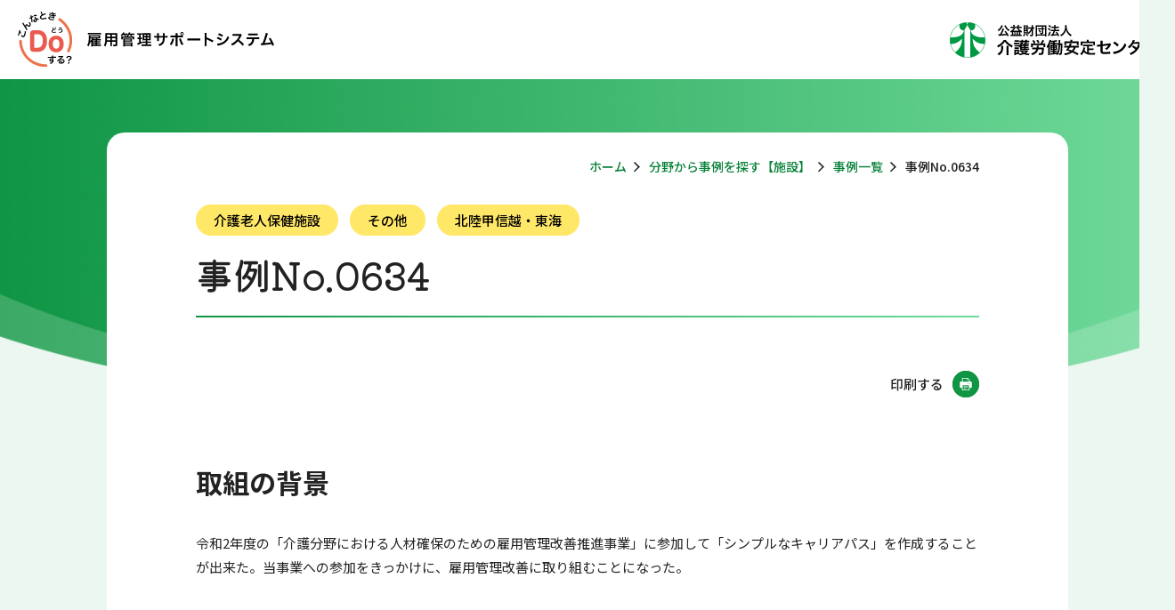

--- FILE ---
content_type: text/html; charset=UTF-8
request_url: https://www.dosuru.kaigo-center.or.jp/s-bunya/s-zirei/634.html
body_size: 11780
content:
<!DOCTYPE html>
<html lang="ja-JP">
<head>
<meta charset="UTF-8">
<base href="https://www.dosuru.kaigo-center.or.jp/">
<title>事例No.0634 | （公財）介護労働安定センター</title>
<meta name="description" content="（公財）介護労働安定センターホームページの運営する介護事業所ナビ　職場改善好事例集の事例No.0634ページです。">

<meta name="viewport" content="width=device-width, minimum-scale=1, initial-scale=1">
<meta http-equiv="X-UA-Compatible" content="IE=edge"/>
<link rel="stylesheet" type="text/css" href="/assets/shared/css/style.css">
<link rel="stylesheet" type="text/css" media="all" href="/assets/shared/css/swiper-bundle.min.css">
<link rel="icon" href="/assets/shared/images/favicon.ico">
<!-- Google Tag Manager -->
<script>(function(w,d,s,l,i){w[l]=w[l]||[];w[l].push({'gtm.start':
new Date().getTime(),event:'gtm.js'});var f=d.getElementsByTagName(s)[0],
j=d.createElement(s),dl=l!='dataLayer'?'&l='+l:'';j.async=true;j.src=
'https://www.googletagmanager.com/gtm.js?id='+i+dl;f.parentNode.insertBefore(j,f);
})(window,document,'script','dataLayer','GTM-KLBPDSGQ');</script>
<!-- End Google Tag Manager -->
</head>
<body>
  <!-- Google Tag Manager (noscript) -->
<noscript><iframe src="https://www.googletagmanager.com/ns.html?id=GTM-KLBPDSGQ" height="0" width="0" style="display:none;visibility:hidden" title="GoogleTagManager"></iframe></noscript>
<!-- End Google Tag Manager (noscript) -->
<div><a href="#contents" class="p-skip" tabindex="1">本文へスキップします。</a></div>
<header class="l-header">
  <div class="l-header__inner">
    <div class="p-header">
      <div class="p-header__inner">
        <div class="p-header__logo">
          <a href="/">
            <img src="/content/images/common/logo_do.svg" alt="雇用管理サポートシステム">
          </a>
        </div>
        <div class="p-header__logo u-use--pc">
          <a href="https://www.kaigo-center.or.jp/">
            <img src="/content/images/common/logo.svg" alt="公益財団法人 介護労働安定センター">
          </a>
        </div>
      </div>
    </div>
  </div>
</header>

  

  <main class="l-content" id="contents">
    <div class="l-content__inner">
      <div class="l-content-full">
        <div class="l-content-full__inner">

          <div class="c-navi-beadcrumb">
            <ul class="c-navi-beadcrumb__list">
              <div class="c-navi-beadcrumb">
<ul class="c-navi-beadcrumb__list"><li class="c-navi-beadcrumb__item"><a href="https://www.dosuru.kaigo-center.or.jp/" class="c-navi-beadcrumb__link">ホーム</a></li>
<li class="c-navi-beadcrumb__item"><a href="https://www.dosuru.kaigo-center.or.jp/s-bunya/" class="c-navi-beadcrumb__link">分野から事例を探す【施設】</a></li>
<li class="c-navi-beadcrumb__item"><a href="https://www.dosuru.kaigo-center.or.jp/s-bunya/s-zirei/" class="c-navi-beadcrumb__link">事例一覧</a></li>
<li class="c-navi-beadcrumb__item is-current">事例No.0634</li></ul>
</div>
            </ul>
          </div>

          <div class="c-heading-lv1 c-heading-lv1--label">
            <div class="c-heading-lv1__inner">
              <span class="c-heading-lv1__label c-heading-lv1__label--yellow">介護老人保健施設</span>
              <span class="c-heading-lv1__label c-heading-lv1__label--yellow">その他</span>
              <span class="c-heading-lv1__label c-heading-lv1__label--yellow">北陸甲信越・東海</span>
              <h1 class="c-heading-lv1__title">事例No.0634</h1>
            </div>
          </div>

          <div class="l-content-full__content">
            <div class="c-text-right u-use--pc">
              <button type="button" class="c-link-icon c-link-icon--print" onclick="window.print()">
                <span class="c-link-icon__text">印刷する</span>
              </button>
            </div>

            <div class="c-heading-lv2">
<h2 class="c-heading-lv2__title">取組の背景</h2>
</div>
<p><span style="font-size: 1.5rem;">令和2年度の「介護分野における人材確保のための雇用管理改善推進事業」に参加して「シンプルなキャリアパス」を作成することが出来た。当事業への参加をきっかけに、雇用管理改善に取り組むことになった。</span></p>
<div class="c-heading-lv2">
<h2 class="c-heading-lv2__title"><span>取組の内容</span></h2>
</div>
<div class="c-heading-lv3">
<h3 class="c-heading-lv3__title"><span>(1)法人内ローテーション</span></h3>
</div>
<p>当事業所と2つの病院間で人事異動を行っている。特にリーダークラスの職員には病院での急性期患者を担当してもらい、疾病に関する見聞も深めている。離職防止と定着促進のために当事業所から病院への人事異動を行うケースも有る。</p>
<div class="c-heading-lv3">
<h3 class="c-heading-lv3__title"><span>(2)外国人雇用</span></h3>
</div>
<p>当法人独自に外国人職員対象の奨学金制度が有り、5年間当法人で就労した場合には返済を免除している。外国人職員には引っ越し時等のサポートや住居手当の支給なども含め、生活全般においてサポートを行っている。</p>
<div class="c-heading-lv3">
<h3 class="c-heading-lv3__title"><span>(3)介護助手</span></h3>
</div>
<p>県の令和3年度元気高齢者の介護助手モデル事業に参加し、介護助手2名を採用した。うち1名は令和4年度も継続して勤務している。1日3時間、週4日程度の短時間勤務で、身体的介助を行わない介護周辺業務を担っている。</p>
<div class="c-heading-lv3">
<h3 class="c-heading-lv3__title"><span>(4)介護ロボットの導入</span></h3>
</div>
<p>業務の効率化のために介護ロボットの導入を検討していた際、経済産業省の介護ロボット補助金のことを知り、当補助金を活用して介護ロボットの導入に至った。</p>
<div class="c-heading-lv2">
<h2 class="c-heading-lv2__title"><span>取組の効果(改善点)</span></h2>
</div>
<div class="c-heading-lv3">
<h3 class="c-heading-lv3__title"><span>(</span><span>1)法人内ローテーション</span></h3>
</div>
<p>職員が法人内の病院へ異動することにより、疾病に関する知識等見聞を深める事が出来た。また、当事業所職員と病院職員間のコミュニケーションが深まった。その結果、当事業所と病院の間でスムーズに連携を取ることが出来るようになった。</p>
<div class="c-heading-lv3">
<h3 class="c-heading-lv3__title"><span>(2)外国人労働者の受け入れについて</span></h3>
</div>
<p>&nbsp;</p>
<p>将来的な人材不足に備えることができた。また、日本人スタッフにとっても外国人職員の働きは刺激になっている。外国人スタッフとのコミュニケーションを図るため、県が作成した「方言マニュアル」を活用し、お互いの文化を知る機会を設けている。</p>
<div class="c-heading-lv3">
<h3 class="c-heading-lv3__title"><span>(3)介護助手の採用</span></h3>
</div>
<p>&nbsp;</p>
<p>介護助手がシーツ交換、環境整備、とろみ茶づくり、タオルたたみなどの周辺業務を担当したことにより、介護職員としての専門的な業務に専念できるようになり、科学的介護の実践にも繋がるきっかけとなった。人生経験が豊富な介護助手から利用者とのコミュニケーション方法を学び、職員にとっても良い刺激となった。</p>
<div class="c-heading-lv3">
<h3 class="c-heading-lv3__title"><span>(4)介護ロボットの導入</span></h3>
</div>
<p>ロボットタスクチームの活動を通じて、介護ロボットを導入することが目的ではなく、働きやすい職場を作ることが目的だという認識を職員が持つようになった。見守りロボット導入の効果として、「無駄な訪室が減った」「利用者の行動パターンが可視化され適切なケアができる」という声があった。</p>

            <div class="c-heading-lv2">
              <h2 class="c-heading-lv2__title">この事例が当てはまる分野</h2>
            </div>
            <ul class="c-list">
              <li class="c-list__item"><a href="/s-bunya/?parent=2&amp;child=cat100">労働時間・配置管理 ― 業務負担の軽減</a></li><li class="c-list__item"><a href="/s-bunya/?parent=1&amp;child=cat300">採用管理・定着管理 ― 外国人雇用</a></li><li class="c-list__item"><a href="/s-bunya/?parent=7&amp;child=cat304">業務効率化 ― ICT活用による業務効率化・負担軽減</a></li><li class="c-list__item"><a href="/s-bunya/?parent=7&amp;child=cat307">業務効率化 ― 介護助手の活用による効率化・負担軽減</a></li><li class="c-list__item"><a href="/s-bunya/?parent=1&amp;child=cat78">採用管理・定着管理 ― 採用・定着に係る法人内連携</a></li><li class="c-list__item"><a href="/s-bunya/?parent=4&amp;child=cat81">能力開発・キャリア管理 ― 教育訓練機会の提供</a></li>
            </ul>

          </div>

        </div>
      </div>
    </div>
  </main>

  <footer class="l-footer">
  <div class="l-footer__inner">
    <div class="p-footer-link">
      <div class="p-footer-link__inner">
        <div class="p-footer-link__list">
          <div class="p-footer-link__item">
            <a class="p-footer-link__link" href="https://www.kaigo-center.or.jp/report/jittai/" target="newwindow" rel="noopener">
              <p class="p-footer-link__text">介護労働実態調査</p>
            </a>
          </div>
          <div class="p-footer-link__item">
            <a class="p-footer-link__link" href="https://www.kaigo-center.or.jp/jigyo/info/roudoukyoku.html" target="newwindow" rel="noopener">
              <p class="p-footer-link__text">
                <span class="p-footer-link__text p-footer-link__text--small">「雇用管理改善」取り組み事例集</span><br>
                都道府県　労働局委託事業
              </p>
            </a>
          </div>
        </div>
      </div>
    </div>
    <div class="p-footer">
      <div class="p-footer__inner">
        <div class="p-footer__block">
          <p class="p-footer__compname">公益財団法人　介護労働安定センター</p>
        </div>
        <div class="p-footer__block">
          <ul class="p-footer__list">
            <li class="p-footer__item"><a class="p-footer__link" href="https://www.kaigo-center.or.jp/privacy/" target="_blank">プライバシーポリシー</a></li>
            <li class="p-footer__item"><a class="p-footer__link" href="https://www.kaigo-center.or.jp/tokusyo/" target="_blank">特定商取引法に基づく表記</a></li>
            <li class="p-footer__item"><a class="p-footer__link" href="/page2.html" target="_blank">ホームページのご利用について</a></li>
            <li class="p-footer__item"><a class="p-footer__link" href="https://www.kaigo-center.or.jp/link.html" target="_blank">リンク</a></li>
          </ul>
        </div>
        <div class="p-footer__block">
          <p class="p-footer__copyright">Copyright© 2025 Care Work Foundation, All Rights Reserved.</p>
        </div>
      </div>
    </div>
  </div>
</footer>
  <script src="/assets/shared/js/lib/swiper/swiper-bundle.min.js"></script>
<script src="/assets/shared/js/slider.js"></script>
<script src="/assets/shared/js/common.js"></script>

</body>
</html>


--- FILE ---
content_type: text/css
request_url: https://www.dosuru.kaigo-center.or.jp/assets/shared/css/style.css
body_size: 264767
content:
@charset "UTF-8";@import url(https://fonts.googleapis.com/css2?family=Kiwi+Maru:wght@400;500&family=Noto+Sans+JP:wght@400;500;700&display=swap);a,abbr,acronym,address,applet,article,aside,audio,b,big,blockquote,body,canvas,caption,center,cite,code,dd,del,details,dfn,div,dl,dt,em,embed,fieldset,figcaption,figure,footer,form,h1,h2,h3,h4,h5,h6,header,hgroup,html,i,iframe,img,ins,kbd,label,legend,li,mark,menu,nav,object,ol,output,p,pre,q,ruby,s,samp,section,small,span,strike,strong,sub,summary,sup,table,tbody,td,tfoot,th,thead,time,tr,tt,u,ul,var,video{margin:0;padding:0;border:0;vertical-align:baseline}article,aside,details,figcaption,figure,footer,header,hgroup,menu,nav,section{display:block}ol,ul{list-style:none}blockquote,q{quotes:none}blockquote:after,blockquote:before,q:after,q:before{content:'';content:none}table{border-collapse:collapse;border-spacing:0}table,tbody,td,tfoot,th,thead,tr{vertical-align:middle}*,::after,::before{margin:0;padding:0;border:none;box-sizing:border-box}input,select{color:inherit;font-size:inherit;font-family:"Noto Sans JP",sans-serif;vertical-align:middle;appearance:none;-moz-appearance:none;-webkit-appearance:none;outline:0;margin:0;padding:0;border:0;border-radius:0;background:none transparent;background-clip:padding-box}input::-ms-clear,select::-ms-clear{display:none}input::-ms-reveal,select::-ms-reveal{display:none}input::-ms-expand,select::-ms-expand{display:none}input:focus-visible,select:focus-visible{outline:2px solid #2c7ebf;outline-offset:1px;transition:none!important}textarea:focus-visible{outline:2px solid #2c7ebf;outline-offset:1px;transition:none!important}button{font-family:"Noto Sans JP",sans-serif}button:focus-visible{outline:2px solid #2c7ebf;outline-offset:1px;transition:none!important}html{font-size:62.5%;font-weight:400;width:100%;height:100%}@media screen and (min-width:769px),print{html{min-width:1320px}}body{-webkit-text-size-adjust:none;-moz-text-size-adjust:none;text-size-adjust:none;font-size:1.5rem;font-family:"Noto Sans JP",sans-serif;width:100%;height:auto;position:relative}@media screen and (min-width:769px),print{body{min-width:1320px}}a{color:#098239;font-size:1.5rem;line-height:1.8;text-decoration:none;transition-property:all;transition-duration:.5s}a:hover{text-decoration:underline}p{color:#222;font-size:1.5rem;line-height:1.8;margin:1em 0}h1{font-family:"Kiwi Maru",serif;color:#222}h1,h2,h3,h4,h5,h6{font-weight:500;color:#222}img{vertical-align:bottom;max-width:100%}@media screen and (max-width:768px){img{width:100%;height:100%}}em{font-weight:700}body{background:#edf7f1}body::before{content:'';position:absolute;display:inline-block;top:0;left:0;right:0;bottom:0;margin:auto;width:100%;height:auto;overflow:hidden;z-index:-1;background:url(/content/images/common/image_top_background_pc.png) no-repeat}@media screen and (min-width:769px),print{body::before{background-size:contain}}@media screen and (min-width:1361px),print{body::before{background-size:100%}}@media screen and (max-width:768px){body::before{background:url(/content/images/common/image_top_background_sp.png) no-repeat;background-size:contain}}.l-header{background:#fff}@media screen and (min-width:769px),print{.l-header .l-header__inner{width:1280px;margin:0 auto;padding:13px 0}}@media screen and (max-width:768px){.l-header .l-header__inner{width:100%;padding:3.5px 20px}}.l-footer .l-footer__inner{width:100%}.l-content{width:100%}@media screen and (min-width:769px),print{.l-content .l-content__inner{width:1080px;margin:0 auto;padding:60px 0}}@media screen and (max-width:768px){.l-content .l-content__inner{padding:30px 20px 80px}}.l-content .l-content__section{margin-bottom:40px}.l-content .l-content__section:last-child{margin-bottom:0}@media screen and (min-width:769px),print{.l-content--top .l-content__inner{width:1280px;padding-top:60px}}.l-content-full{background:#fff;border-radius:20px}@media screen and (min-width:769px),print{.l-content-full .l-content-full__inner{padding:40px 100px 80px}}@media screen and (max-width:768px){.l-content-full .l-content-full__inner{padding:30px 20px 80px}}@media screen and (min-width:769px),print{.l-content-full .l-content-full__content{margin-top:60px}}@media screen and (max-width:768px){.l-content-full .l-content-full__content{margin-top:50px}}@media screen and (min-width:769px),print{.l-content-full .l-content-full__content--news{padding:0}}.l-content-full .l-content-full__content>:last-child{margin-bottom:0!important}.c-top-heading .c-top-heading__title{font-family:"Kiwi Maru",serif}@media screen and (min-width:769px),print{.c-top-heading .c-top-heading__title{font-size:3.2rem;line-height:1;margin:-4px 0 40px 0}}@media screen and (max-width:768px){.c-top-heading .c-top-heading__title{font-size:2.4rem;line-height:1.25;margin:-3px 0 27px 0}}@media screen and (min-width:769px),print{.c-heading-lv1{margin-top:33px}}@media screen and (max-width:768px){.c-heading-lv1{margin-top:40px}}.c-heading-lv1 .c-heading-lv1__inner{position:relative}@media screen and (min-width:769px),print{.c-heading-lv1 .c-heading-lv1__inner{padding-bottom:28px}}@media screen and (max-width:768px){.c-heading-lv1 .c-heading-lv1__inner{padding-bottom:20px}}.c-heading-lv1 .c-heading-lv1__inner::after{content:'';display:inline-block;position:absolute;background:linear-gradient(90deg,#0f9544,#71da9b);width:100%;height:2px;left:0;bottom:0}.c-heading-lv1 .c-heading-lv1__label{display:inline-block;font-weight:500;background:#8ec8f6;border-radius:30px}@media screen and (min-width:769px),print{.c-heading-lv1 .c-heading-lv1__label{padding:10px 20px;font-size:1.5rem;line-height:1;margin:0 10px 30px 0}}@media screen and (max-width:768px){.c-heading-lv1 .c-heading-lv1__label{padding:8px 20px;font-size:1.4rem;line-height:1;margin:0 10px 20px 0}}.c-heading-lv1 .c-heading-lv1__label:last-child{margin-right:0}.c-heading-lv1 .c-heading-lv1__label--yellow{background:#ffe767}@media screen and (min-width:769px),print{.c-heading-lv1 .c-heading-lv1__title{font-size:4.2rem;line-height:1.43;margin:-9.03px 0 -9.03px 0}}@media screen and (max-width:768px){.c-heading-lv1 .c-heading-lv1__title{font-size:3rem;line-height:1.4;margin:-6px 0 -6px 0}}@media screen and (min-width:769px),print{.c-heading-lv1--label{margin-top:21px}}.c-heading-lv1--label .c-heading-lv1__title{margin:-17px 0 -9px}@media screen and (min-width:769px),print{.c-heading-lv2{margin:80px 0 40px}}@media screen and (max-width:768px){.c-heading-lv2{margin:50px 0 40px}}.c-heading-lv2 .c-heading-lv2__title{font-weight:700}@media screen and (min-width:769px),print{.c-heading-lv2 .c-heading-lv2__title{font-size:3rem;line-height:1.5;margin:-7.5px 0 -7.5px 0}}@media screen and (max-width:768px){.c-heading-lv2 .c-heading-lv2__title{font-size:2.4rem;line-height:1.5;margin:-6px 0 -6px 0}}.c-heading-lv2+p{margin-bottom:25px}@media screen and (min-width:769px),print{.l-content-double__content .c-heading-lv2:first-child,.l-content-full__content .c-heading-lv2:first-child{margin:55px 0 30px}}@media screen and (min-width:769px),print{.c-link-icon-wrap+.c-heading-lv2{margin-top:37px}}@media screen and (min-width:769px),print{.c-heading-lv3{margin:50px 0 25px}}@media screen and (max-width:768px){.c-heading-lv3{margin:55px 0 30px}}.c-heading-lv3 .c-heading-lv3__title{font-weight:700;padding-left:15px;position:relative}@media screen and (min-width:769px),print{.c-heading-lv3 .c-heading-lv3__title{font-size:2.6rem;line-height:1.5;margin:-6.5px 0 -6.5px 0}}@media screen and (max-width:768px){.c-heading-lv3 .c-heading-lv3__title{font-size:2rem;line-height:1.5;margin:-5px 0 -5px 0}}.c-heading-lv3 .c-heading-lv3__title::before{content:'';position:absolute;display:inline-block;background:#098239;width:4px;top:0;bottom:0;left:0;margin:auto;height:100%}@media screen and (min-width:769px),print{.c-heading-lv4{margin:60px 0 40px}}@media screen and (max-width:768px){.c-heading-lv4{margin:50px 0 40px}}.c-heading-lv4 .c-heading-lv4__title{font-weight:700}@media screen and (min-width:769px),print{.c-heading-lv4 .c-heading-lv4__title{font-size:1.8rem;line-height:2;margin:-9px 0 -9px 0}}@media screen and (max-width:768px){.c-heading-lv4 .c-heading-lv4__title{font-size:1.6rem;line-height:2.25;margin:-10px 0 -10px 0}}.c-list{margin:20px 0}.c-list .c-list-num{margin:.25em 0!important}.c-list:last-child{margin-top:0}.c-list>.c-list__item{padding-left:1em;line-height:1.8;position:relative}.c-list>.c-list__item::before{content:'・';position:absolute;display:inline-block;left:0}.c-list-announcement{margin:30px 0}.c-list-announcement:last-child{margin-top:0}.c-list-announcement .c-list-announcement__item{font-size:1.4rem;padding-left:1em;line-height:1.7;position:relative}.c-list-announcement .c-list-announcement__item::before{content:'＊';position:absolute;display:inline-block;left:0}@media screen and (min-width:769px),print{.c-link-related .c-link-related__heading{margin-bottom:21px}}@media screen and (max-width:768px){.c-link-related .c-link-related__heading{margin-bottom:5px}}.c-link-related .c-link-related__item{display:inline-block}@media screen and (min-width:769px),print{.c-link-related .c-link-related__item{margin:20px 35px 0 0}.c-link-related .c-link-related__item:last-child{margin-right:0}}@media screen and (max-width:768px){.c-link-related .c-link-related__item{margin-right:16px;margin-top:23px}.c-link-related .c-link-related__item:last-child{margin-bottom:0}}.c-link-related .c-link-related__link{display:inline-block;position:relative;color:#222;font-weight:500;margin-right:40px}@media screen and (min-width:769px),print{.c-link-related .c-link-related__link{border-bottom:1px solid transparent;transition-property:all;transition-duration:.5s;transition-property:all;transition-duration:.5s}.c-link-related .c-link-related__link:hover{text-decoration:none;border-bottom:transparent;border-bottom:1px solid #098239}.c-link-related .c-link-related__link:hover::before{transform:scale(.3,.3)}.c-link-related .c-link-related__link:hover::after{transform:scale(0,0);opacity:0}.c-link-related .c-link-related__link::before{content:'';position:absolute;display:inline-block;background:#0f9544;border-radius:50%;width:30px;height:30px;top:0;bottom:0;right:-40px;margin:auto;transition-property:all;transition-duration:.5s}.c-link-related .c-link-related__link::after{content:'';position:absolute;display:inline-block;background:url(/content/images/common/icon_link_blank_white_01.svg) no-repeat;background-size:100%;width:10px;height:10px;top:0;bottom:0;right:-31px;margin:auto;opacity:1;transition-property:all;transition-duration:.5s}}@media screen and (max-width:768px){.c-link-related .c-link-related__link::after{content:'';position:absolute;display:inline-block;background:url(/content/images/common/icon_link_blank_white_02.svg) no-repeat;background-size:100%;width:30px;height:30px;top:0;bottom:0;right:-41px;margin:auto}}.c-list-bold{margin:30px 0}.c-list-bold:last-child{margin-top:0}.c-list-bold .c-list-bold__item{font-weight:700;padding-left:1em;position:relative}.c-list-bold .c-list-bold__item:last-child{margin-bottom:0}@media screen and (min-width:769px),print{.c-list-bold .c-list-bold__item{font-size:1.8rem;line-height:2;margin:-9px 0 21px 0}}@media screen and (max-width:768px){.c-list-bold .c-list-bold__item{font-size:1.6rem;line-height:1.5;margin:-4px 0 16px 0}}.c-list-bold .c-list-bold__item::before{content:'';position:absolute;display:inline-block;background:#0f9544;width:8px;height:8px;border-radius:50%;left:0}@media screen and (min-width:769px),print{.c-list-bold .c-list-bold__item::before{top:15px}}@media screen and (max-width:768px){.c-list-bold .c-list-bold__item::before{top:8px}}.c-list-text{margin:30px 0}.c-list-text:last-child{margin-top:0}.c-list-text .c-list-text__item{display:flex;line-height:1.8}.c-list-text .c-list-text__item:last-child{margin-bottom:0}.c-list-text .c-list-text__item .c-list-text__ttl{display:block;margin-right:20px;white-space:nowrap}.c-list-num{counter-reset:item;margin:30px 0}.c-list-num .c-list{margin:.25em 0!important;padding-left:1.5em}.c-list-num:last-child{margin-top:0}.c-list-num>.c-list__item{text-indent:-1.3em;padding-left:1.3em;line-height:1.8;position:relative}.c-list-num>.c-list__item::before{counter-increment:item;content:counter(item) ".";padding-right:.5em}.c-list-all‐purpose{margin:30px 0}.c-list-all‐purpose:last-child{margin-top:0}.c-list-all‐purpose .c-list-all‐purpose__item{padding-left:1em;line-height:1.8;text-indent:-1em;position:relative}.c-list-all‐purpose .c-list-all‐purpose{margin:5px 0}.c-table{margin:30px 0}.c-table .c-table__table{width:100%}@media screen and (max-width:768px){.c-table .c-table__table{border-bottom:1px solid #d4d4d4}}.c-table .c-table__row{line-height:1.5}@media screen and (min-width:769px),print{.c-table .c-table__row{border-bottom:1px solid #d4d4d4}.c-table .c-table__row--top{border-top:1px solid #d4d4d4}}@media screen and (min-width:769px),print{.c-table .c-table__data,.c-table .c-table__head{padding:18.5px 20px}}@media screen and (max-width:768px){.c-table .c-table__data,.c-table .c-table__head{display:block;width:100%}}.c-table .c-table__head{background:#f5f5f5;font-weight:400;text-align:left}@media screen and (min-width:769px),print{.c-table .c-table__head{width:180px}}@media screen and (max-width:768px){.c-table .c-table__head{height:40px;padding:9px 20px}}.c-table .c-table__data{line-height:1.8}@media screen and (max-width:768px){.c-table .c-table__data{padding:19px 0}}.c-table .c-table__data>:last-child{margin-bottom:0!important}@media screen and (max-width:768px){.c-table--scroll{overflow:scroll}}@media screen and (max-width:768px){.c-table--scroll .c-table__table{white-space:nowrap;border-bottom:none}}@media screen and (max-width:768px){.c-table--scroll .c-table__body,.c-table--scroll .c-table__row{width:100%}}@media screen and (max-width:768px){.c-table--scroll .c-table__row{border-bottom:1px solid #d4d4d4}.c-table--scroll .c-table__row--top{border-top:1px solid #d4d4d4}}@media screen and (max-width:768px){.c-table--scroll .c-table__data,.c-table--scroll .c-table__head{display:table-cell}}@media screen and (max-width:768px){.c-table--scroll .c-table__data{padding:9px 20px}}.c-button .c-button__link{color:#222;font-size:1.5rem;font-weight:500;line-height:1;background:#71da9b;display:inline-flex;width:100%;height:100%;border-radius:50px;text-align:center;position:relative}.c-button .c-button__link::after{content:'';position:absolute;display:inline-block;z-index:1;transition-property:all;transition-duration:.5s}@media screen and (min-width:769px),print{.c-button .c-button__link{padding:15.5px 0 19.5px;height:50px;transition-property:all;transition-duration:.5s}.c-button .c-button__link::after{content:'';position:absolute;display:inline-block;background:#0f9544;border-radius:50px;width:50px;height:50px;top:0;bottom:0;right:0;margin:auto;transition-property:all;transition-duration:.5s}.c-button .c-button__link:hover{text-decoration:none}.c-button .c-button__link:hover::after{border-radius:50px;width:100%}.c-button .c-button__link:hover .c-button__text{color:#fff}.c-button .c-button__link:hover .c-button__text::before{background:#fff;border-radius:50%;opacity:1}.c-button .c-button__link:hover .c-button__text::after{transform:scale(0,0);opacity:0}}@media screen and (max-width:768px){.c-button .c-button__link{padding:17.5px 0}.c-button .c-button__link::before{content:'';position:absolute;display:inline-block;z-index:1;transition-property:all;transition-duration:.5s;top:0;bottom:0;right:0;margin:auto}}.c-button .c-button__text{display:inline-block;width:100%;padding-right:30px;position:relative;z-index:2;transition-property:all;transition-duration:.5s}.c-button .c-button__text::after,.c-button .c-button__text::before{content:'';position:absolute;display:inline-block;bottom:0;margin:auto;transition-property:all;transition-duration:.5s}@media screen and (min-width:769px),print{.c-button .c-button__text::after,.c-button .c-button__text::before{right:15px}}@media screen and (min-width:769px),print{.c-button .c-button__text::after{top:4px}}@media screen and (max-width:768px){.c-button .c-button__text::after{top:0}}@media screen and (min-width:769px),print{.c-button .c-button__text::before{background:#fff;border-radius:50%;width:10px;height:10px;right:20px;opacity:0}}@media screen and (min-width:769px),print{.c-button--arrow .c-button__link{transition-property:all;transition-duration:.5s}.c-button--arrow .c-button__link:hover .c-button__text::after{transform:scale(0,0);opacity:0}}@media screen and (max-width:768px){.c-button--arrow .c-button__link::before{background:url(/content/images/common/icon_circle_arrow_white_01.svg) no-repeat;background-size:100%;width:50px;height:50px}}@media screen and (min-width:769px),print{.c-button--arrow .c-button__text::after{background:url(/content/images/common/icon_arrow_white_01.svg) no-repeat;background-size:100%;width:14px;height:14px;right:17px}}@media screen and (min-width:769px),print{.c-button--blank .c-button__text::after{background:url(/content/images/common/icon_link_blank_white_01.svg) no-repeat;background-size:100%;width:18px;height:18px;top:4px;bottom:0;margin:auto}}@media screen and (max-width:768px){.c-button--blank .c-button__text::after{background:url(/content/images/common/icon_link_blank_white_02.svg) no-repeat;background-size:100%;width:50px;height:50px;right:0}}@media screen and (min-width:769px),print{.c-button--download .c-button__text::after{background:url(/content/images/common/icon_download_white_01.svg) no-repeat;background-size:100%;width:16px;height:18px;top:3px;bottom:0;right:16.5px}}@media screen and (max-width:768px){.c-button--download .c-button__text::after{background:url(/content/images/common/icon_download_white_02.svg) no-repeat;background-size:100%;width:50px;height:50px;right:0}}.c-button--search .c-button__link{padding:20.5px 0 24.5px;border-radius:60px}@media screen and (min-width:769px),print{.c-button--search .c-button__link::after{border-radius:60px;width:60px;height:60px}}@media screen and (min-width:769px),print{.c-button--search .c-button__text::after{background:url(/content/images/common/icon_arrow_white_02.svg) no-repeat;background-size:100%;width:19px;height:19px;top:6px;bottom:0;right:21px}}@media screen and (max-width:768px){.c-button--search .c-button__text::after{background:url(/content/images/common/icon_circle_arrow_white_03.svg) no-repeat;background-size:100%;width:60px;height:60px;right:0}}.c-button--blue .c-button__link{background:#8ec8f6}.c-button--blue .c-button__link::after{background:#2b7ab9}@media screen and (max-width:768px){.c-button--blue .c-button__link::before{content:none}}@media screen and (max-width:768px){.c-button--blue .c-button__text::after{background:url(/content/images/common/icon_circle_arrow_blue.svg) no-repeat;background-size:100%;width:50px;height:50px;right:0}}.c-button--yellow .c-button__link{background:#ffe767}.c-button--yellow .c-button__link::after{background:#eabe21}@media screen and (min-width:769px),print{.c-button--yellow .c-button__link{transition-property:all;transition-duration:.5s}.c-button--yellow .c-button__link:hover .c-button__text{color:#222}.c-button--yellow .c-button__link:hover .c-button__text::before{background:#222}}@media screen and (max-width:768px){.c-button--yellow .c-button__link::before{content:none}}@media screen and (min-width:769px),print{.c-button--yellow .c-button__text::after{background:url(/content/images/common/icon_arrow_black_01.svg) no-repeat;background-size:100%;width:14px;height:14px}}@media screen and (max-width:768px){.c-button--yellow .c-button__text::after{background:url(/content/images/common/icon_circle_arrow_yellow.svg) no-repeat;background-size:100%;width:50px;height:50px;right:0}}.c-button--2lines .c-button__link{line-height:1.2;padding:7px 0}@media screen and (min-width:769px),print{.c-button--2lines .c-button__text::after{top:0}}@media screen and (min-width:769px),print{.c-button--2lines .c-button__text::before{top:0}}.c-button-lower{text-align:center;margin:30px 0}.c-button-lower .c-button-lower__link{color:#222;font-size:1.6rem;font-weight:500;line-height:1.2;background:#71da9b;display:inline-flex;align-items:center;justify-content:center;padding:17.5px 0 17.5px;height:50px;border-radius:50px;padding-left:20px;text-align:center;position:relative;cursor:pointer}.c-button-lower .c-button-lower__link::after,.c-button-lower .c-button-lower__link::before{content:'';position:absolute;display:inline-block;z-index:1;transition-property:all;transition-duration:.5s}@media screen and (min-width:769px),print{.c-button-lower .c-button-lower__link{min-width:300px;transition-property:all;transition-duration:.5s}.c-button-lower .c-button-lower__link::after{content:'';position:absolute;display:inline-block;background:#0f9544;border-radius:50px;width:50px;height:50px;top:0;bottom:0;right:0;margin:auto;transition-property:all;transition-duration:.5s}.c-button-lower .c-button-lower__link:hover{text-decoration:none}.c-button-lower .c-button-lower__link:hover .c-button__text::after{transform:scale(0,0);opacity:0}.c-button-lower .c-button-lower__link:hover::after{border-radius:50px;width:100%}.c-button-lower .c-button-lower__link:hover .c-button-lower__text{color:#fff}.c-button-lower .c-button-lower__link:hover .c-button-lower__text::before{background:#fff;border-radius:50%;opacity:1}.c-button-lower .c-button-lower__link:hover .c-button-lower__text::after{transform:scale(0,0);opacity:0}}@media screen and (max-width:768px){.c-button-lower .c-button-lower__link{width:100%}.c-button-lower .c-button-lower__link::before{background:url(/content/images/common/icon_circle_arrow_white_01.svg) no-repeat;background-size:100%;width:50px;height:50px;top:0;bottom:0;right:0;margin:auto}}.c-button-lower .c-button-lower__text{font-size:1.6rem;display:inline-block;width:100%;padding-right:30px;position:relative;z-index:2;transition-property:all;transition-duration:.5s}.c-button-lower .c-button-lower__text::after,.c-button-lower .c-button-lower__text::before{content:'';position:absolute;display:inline-block;top:4px;bottom:0;margin:auto;transition-property:all;transition-duration:.5s}@media screen and (min-width:769px),print{.c-button-lower .c-button-lower__text::after,.c-button-lower .c-button-lower__text::before{right:15px}}@media screen and (min-width:769px),print{.c-button-lower .c-button-lower__text::after{background:url(/content/images/common/icon_arrow_white_01.svg) no-repeat;background-size:100%;width:19px;height:19px;right:17px}.c-button-lower .c-button-lower__text::before{background:#fff;border-radius:50%;width:10px;height:10px;right:20px;opacity:0}}@media screen and (max-width:768px){.c-button-lower .c-button-lower__text{line-height:1.2}}.c-button-lower--plus.is-open .c-button-lower__link{transition-property:all;transition-duration:.5s}.c-button-lower--plus.is-open .c-button-lower__link::after{width:100%}.c-button-lower--plus.is-open .c-button-lower__link:hover .c-button-lower__text::before{border-radius:0}.c-button-lower--plus.is-open .c-button-lower__link:hover .c-button-lower__text::after{opacity:0}.c-button-lower--plus.is-open .c-button-lower__link .c-button-lower__text{color:#fff}.c-button-lower--plus.is-open .c-button-lower__text::before{transform:rotate(0);-webkit-transform:rotate(0)}.c-button-lower--plus.is-open .c-button-lower__text::after{transform:rotate(90deg);-webkit-transform:rotate(90deg);opacity:0}@media screen and (min-width:769px),print{.c-button-lower--plus .c-button-lower__link{transition-property:all;transition-duration:.5s}.c-button-lower--plus .c-button-lower__link:hover .c-button-lower__text::before{border-radius:0}.c-button-lower--plus .c-button-lower__link:hover .c-button-lower__text::after{transform:scale(1,1);opacity:1}}.c-button-lower--plus .c-button-lower__link::before{background:0 0}.c-button-lower--plus .c-button-lower__link::after{content:'';position:absolute;display:inline-block;background:#0f9544;border-radius:50px;width:50px;height:50px;top:2px;bottom:0;right:0;margin:auto;transition-property:all;transition-duration:.5s}.c-button-lower--plus .c-button-lower__text::after,.c-button-lower--plus .c-button-lower__text::before{background:#fff;width:20px;height:3px;right:15px}.c-button-lower--plus .c-button-lower__text::before{transform:rotate(-90deg);-webkit-transform:rotate(-90deg);border-radius:0;opacity:1}.c-button-lower--plus .c-button-lower__text::after{transform:rotate(0);-webkit-transform:rotate(0)}@media screen and (min-width:769px),print{.c-button-lower--blank .c-button-lower__text::after{background:url(/content/images/common/icon_link_blank_white_01.svg) no-repeat;background-size:100%;width:18px;height:18px;top:4px;bottom:0;margin:auto}}@media screen and (max-width:768px){.c-button-lower--blank .c-button-lower__text::after{background:url(/content/images/common/icon_link_blank_white_02.svg) no-repeat;background-size:100%;width:50px;height:50px;right:0}}@media screen and (min-width:769px),print{.c-button-lower--download .c-button-lower__text::after{background:url(/content/images/common/icon_download_white_01.svg) no-repeat;background-size:100%;width:16px;height:18px;top:4px;bottom:0;right:16.5px}}@media screen and (max-width:768px){.c-button-lower--download .c-button-lower__text::after{background:url(/content/images/common/icon_download_white_02.svg) no-repeat;background-size:100%;width:50px;height:50px;right:0}}.c-button-lower--search .c-button-lower__link{height:60px;padding:0}@media screen and (min-width:769px),print{.c-button-lower--search .c-button-lower__link::after{border-radius:60px;width:60px;height:60px}}@media screen and (max-width:768px){.c-button-lower--search .c-button-lower__link{border-radius:60px;padding:22.5px 0}}@media screen and (min-width:769px),print{.c-button-lower--search .c-button-lower__text::after{background:url(/content/images/common/icon_arrow_white_02.svg) no-repeat;background-size:100%;width:19px;height:19px;top:2px;bottom:0;right:20px}.c-button-lower--search .c-button-lower__text::before{right:24px}}@media screen and (max-width:768px){.c-button-lower--search .c-button-lower__text::after{background:url(/content/images/common/icon_circle_arrow_white_03.svg) no-repeat;background-size:100%;width:60px;height:60px;top:0;right:0}}.c-button-lower--blue .c-button-lower__link{background:#8ec8f6}.c-button-lower--blue .c-button-lower__link::after{background:#2b7ab9}@media screen and (max-width:768px){.c-button-lower--blue .c-button-lower__text::after{background:url(/content/images/common/icon_circle_arrow_blue.svg) no-repeat;background-size:100%;width:50px;height:50px;right:0;top:0}}.c-button-lower--yellow .c-button-lower__link{background:#ffe767}.c-button-lower--yellow .c-button-lower__link::after{background:#eabe21}@media screen and (min-width:769px),print{.c-button-lower--yellow .c-button-lower__link{transition-property:all;transition-duration:.5s}.c-button-lower--yellow .c-button-lower__link:hover .c-button-lower__text{color:#222}.c-button-lower--yellow .c-button-lower__link:hover .c-button-lower__text::before{background:#222}}@media screen and (min-width:769px),print{.c-button-lower--yellow .c-button-lower__text::after{background:url(/content/images/common/icon_arrow_black_01.svg) no-repeat;background-size:100%;width:19px;height:19px}}@media screen and (max-width:768px){.c-button-lower--yellow .c-button-lower__text::after{background:url(/content/images/common/icon_circle_arrow_yellow.svg) no-repeat;background-size:100%;width:50px;height:50px;right:0;top:0}}@media screen and (min-width:769px),print{.c-navi-beadcrumb{display:flex;justify-content:flex-end;margin-top:-6px;padding-bottom:6px}}@media screen and (min-width:769px),print{.c-navi-beadcrumb .c-navi-beadcrumb__list{display:flex;flex-wrap:wrap}}.c-navi-beadcrumb .c-navi-beadcrumb__item{color:#222;font-size:1.4rem;font-weight:500;position:relative}@media screen and (min-width:769px),print{.c-navi-beadcrumb .c-navi-beadcrumb__item{padding-right:15px;margin-right:10px}}@media screen and (max-width:768px){.c-navi-beadcrumb .c-navi-beadcrumb__item{display:inline-block;padding-right:15px;margin-right:10px}}.c-navi-beadcrumb .c-navi-beadcrumb__item::after{content:'';position:absolute;display:inline-block;background:url(/content/images/common/icon_arrow_black.svg) no-repeat;width:7px;height:12px;top:5px;right:0}.c-navi-beadcrumb .c-navi-beadcrumb__item:last-child{margin-right:0;padding-right:0}.c-navi-beadcrumb .c-navi-beadcrumb__item:last-child::after,.c-navi-beadcrumb .c-navi-beadcrumb__item:last-child::before{content:none}.c-navi-beadcrumb .c-navi-beadcrumb__link{font-size:1.4rem;line-height:1}@media screen and (min-width:769px),print{.c-navi-beadcrumb .c-navi-beadcrumb__link{border-bottom:1px solid transparent}}.c-navi-beadcrumb .c-navi-beadcrumb__link:hover{text-decoration:none;border-bottom:1px solid #098239}.c-navi-local{background:#fff}@media screen and (min-width:769px),print{.c-navi-local{border-radius:30px}}@media screen and (max-width:768px){.c-navi-local{border-radius:20px}}.c-navi-local .c-navi-local__inner{padding:40px 20px}.c-navi-local .c-navi-local__list{border-top:1px solid #d4d4d4}.c-navi-local .c-navi-local__list--toggle{border-top:none;display:none}.c-navi-local .c-navi-local__list--toggle.is-open{display:block}.c-navi-local .c-navi-local__item{width:100%;display:inline-flex;border-bottom:1px solid #d4d4d4}@media screen and (min-width:769px),print{.c-navi-local .c-navi-local__item{align-items:center;height:70px}}@media screen and (max-width:768px){.c-navi-local .c-navi-local__item{flex-direction:column;height:54px}}.c-navi-local .c-navi-local__item--toggle{position:relative}@media screen and (min-width:769px),print{.c-navi-local .c-navi-local__item--toggle{cursor:pointer;transition-property:all;transition-duration:.5s}.c-navi-local .c-navi-local__item--toggle:hover{background:#edf7f1}}.c-navi-local .c-navi-local__item--toggle::after{content:'';position:absolute;display:inline-block;background:#0f9544;border-radius:26px;width:26px;height:26px;top:0;bottom:0;right:20px;margin:auto;transition-property:all;transition-duration:.5s}.c-navi-local .c-navi-local__item--toggle.is-open{display:block;opacity:1;visibility:visible}.c-navi-local .c-navi-local__item--toggle.is-open .c-navi-local__link::before{transform:rotate(0);-webkit-transform:rotate(0)}.c-navi-local .c-navi-local__item--toggle.is-open .c-navi-local__link::after{transform:rotate(90deg);-webkit-transform:rotate(90deg);opacity:0}.c-navi-local .c-navi-local__item--toggle .c-navi-local__link{pointer-events:none}.c-navi-local .c-navi-local__item--toggle .c-navi-local__link::after,.c-navi-local .c-navi-local__item--toggle .c-navi-local__link::before{content:'';position:absolute;display:inline-block;background:#fff;width:10px;height:2px;right:28px;z-index:1;transition-property:all;transition-duration:.5s}.c-navi-local .c-navi-local__item--toggle .c-navi-local__link::before{transform:rotate(-90deg);-webkit-transform:rotate(-90deg);border-radius:0;opacity:1}.c-navi-local .c-navi-local__item--toggle .c-navi-local__link::after{transform:rotate(0);-webkit-transform:rotate(0)}.c-navi-local .c-navi-local__link{color:#222;font-weight:500;width:100%;height:100%;display:inline-flex;align-items:center;padding:0 40px 0 20px;position:relative}@media screen and (min-width:769px),print{.c-navi-local .c-navi-local__link{padding:0 50px 0 20px;transition-property:all;transition-duration:.5s}.c-navi-local .c-navi-local__link:hover{color:#222;background:#edf7f1;text-decoration:none}.c-navi-local .c-navi-local__link:hover::before{transform:scale(.3,.3)}.c-navi-local .c-navi-local__link:hover::after{opacity:0}.c-navi-local .c-navi-local__link::before{content:'';position:absolute;display:inline-block;background:#0f9544;border-radius:50%;width:26px;height:26px;top:0;bottom:0;right:20px;margin:auto;transition-property:all;transition-duration:.5s}.c-navi-local .c-navi-local__link::after{content:'';position:absolute;display:inline-block;background:url(/content/images/common/icon_arrow_white_01.svg) no-repeat;background-size:100%;width:12px;height:12px;top:0;bottom:0;right:26.5px;margin:auto;opacity:1;transition-property:all;transition-duration:.5s}}@media screen and (max-width:768px){.c-navi-local .c-navi-local__link{padding:0 55px 0 20px}.c-navi-local .c-navi-local__link::after{content:'';position:absolute;display:inline-block;background:url(/content/images/common/icon_circle_arrow_white_02.svg) no-repeat;background-size:100%;width:28px;height:28px;top:0;bottom:0;right:20px;margin:auto;opacity:1;transition-property:all;transition-duration:.5s}}.c-link-icon{background:0 0;cursor:pointer;font-size:1.5rem}.c-link-icon::after{content:'';display:inline-block;width:18px;height:18px;position:relative;top:3.5px;right:-5px;background:no-repeat 50% 50%/contain}.c-link-icon--pdf::after{background-image:url(/content/images/common/icon_file_pdf.svg)}.c-link-icon--xslx::after{background-image:url(/content/images/common/icon_file_xslx.svg)}.c-link-icon--word::after{background-image:url(/content/images/common/icon_file_word.svg)}.c-link-icon--ppt::after{background-image:url(/content/images/common/icon_file_ppt.svg)}.c-link-icon--blank::after{background-image:url(/content/images/common/icon_link_blank_green.svg);width:12px;height:12px;top:1px}.c-link-icon--print{display:inline-block;position:relative;height:30px;padding-right:40px;border-radius:1px}@media screen and (min-width:769px),print{.c-link-icon--print{transition-property:all;transition-duration:.5s}.c-link-icon--print:hover{text-decoration:none;border-bottom:transparent;color:#098239}.c-link-icon--print:hover::before{transform:scale(.3,.3)}.c-link-icon--print:hover::after{transform:scale(0,0);opacity:0}.c-link-icon--print:hover .c-link-icon__text{border-bottom:1px solid #098239}}.c-link-icon--print::after,.c-link-icon--print::before{content:'';display:inline-block;position:absolute;top:0;right:0;width:30px;height:30px;margin:auto 0;transition-property:all;transition-duration:.5s}.c-link-icon--print::before{background-color:#0f9544;border-radius:50%}.c-link-icon--print::after{background-image:url(/content/images/common/icon_circle_print.svg);opacity:1}.c-link-icon--print .c-link-icon__text{display:block;color:#222;font-weight:500}@media screen and (min-width:769px),print{.c-link-icon--print .c-link-icon__text{border-bottom:1px solid transparent;transition-property:all;transition-duration:.5s}}.c-link-icon--print .c-link-icon__text::after{content:none}.c-image{text-align:center;margin:30px 0}.c-image:last-child{margin-bottom:0}.c-image .c-image__image{max-width:100%}.c-image-full{text-align:center;margin:30px 0 50px}.c-image-full:last-child{margin-bottom:0}.c-image-full img{width:100%;height:auto}.c-text-left{text-align:left}.c-text-center{text-align:center}.c-text-right{text-align:right}.c-text-bold{font-weight:700}.c-text-red{color:red}.c-text-small{font-size:1.4rem}.c-text-large{font-size:1.8rem}.c-checkbox .c-checkbox__label{display:inline-flex;align-items:center}@media screen and (min-width:769px),print{.c-checkbox .c-checkbox__label{cursor:pointer}}.c-checkbox .c-checkbox__input{width:0;margin:0;opacity:0}.c-checkbox .c-checkbox__input:checked+.c-checkbox__dummy{background:#0f9544}.c-checkbox .c-checkbox__input:checked+.c-checkbox__dummy::before{opacity:1}.c-checkbox .c-checkbox__input:checked+.c-checkbox__dummy::after{opacity:1}.c-checkbox .c-checkbox__dummy{display:block;background:#fff;width:30px;height:30px;border-radius:5px;border:1px solid #d4d4d4;position:relative;transition-property:all;transition-duration:.5s}.c-checkbox .c-checkbox__dummy::after,.c-checkbox .c-checkbox__dummy::before{content:'';display:inline-block;position:absolute;background:#fff;height:2px;opacity:0;transition-property:all;transition-duration:.5s}.c-checkbox .c-checkbox__dummy::before{top:53%;left:20%;width:10px;transform:rotateZ(-135deg)}.c-checkbox .c-checkbox__dummy::after{top:48%;left:39%;width:14px;transform:rotateZ(-45deg)}.c-checkbox .c-checkbox__text{display:inline-block;font-size:1.5rem;line-height:1;margin-left:10px}.c-slider-sp{margin:30px 0}@media screen and (max-width:768px){.c-slider-sp .c-slider-sp__inner{position:relative;padding-bottom:40px}}@media screen and (min-width:769px),print{.c-slider-sp .c-slider-sp__swiper{margin:0;position:static;overflow:auto}}@media screen and (max-width:768px){.c-slider-sp .c-slider-sp__swiper{position:relative;overflow:hidden;list-style:none;padding:0;z-index:1;display:block;touch-action:pan-y}}@media screen and (min-width:769px),print{.c-slider-sp .c-slider-sp__wrapper{display:flex;align-items:flex-end;justify-content:center;position:static;transform:none;transition-property:none;box-sizing:border-box}}@media screen and (max-width:768px){.c-slider-sp .c-slider-sp__wrapper{position:relative;width:100%;height:100%;z-index:1;display:flex;align-items:center;transition-property:transform}}@media screen and (min-width:769px),print{.c-slider-sp .c-slider-sp__slide{flex-shrink:unset;position:static;transition-property:none;width:auto;height:auto}.c-slider-sp .c-slider-sp__slide:nth-of-type(n+2){margin-left:20px}}@media screen and (max-width:768px){.c-slider-sp .c-slider-sp__slide{text-align:center;flex-shrink:0;width:100%;height:100%;position:relative;transition-property:transform;display:block;transform:translateZ(0);backface-visibility:hidden}}@media screen and (max-width:768px){.c-slider-sp .c-slider-sp__image{-o-object-fit:contain;object-fit:contain;aspect-ratio:4/3}}@media screen and (min-width:769px),print{.c-slider-sp .c-slider-sp__pagination{display:none}}@media screen and (max-width:768px){.c-slider-sp .c-slider-sp__pagination{position:absolute;text-align:center;transition:.3s opacity;transform:translate3d(0,0,0);z-index:10;bottom:0!important}}@media screen and (max-width:768px){.c-slider-sp .c-slider-sp__pagination .swiper-pagination-bullet{display:inline-block;background:#d4d4d4;opacity:.2;width:15px;height:15px;border-radius:50%;margin:0 7.5px!important}}@media screen and (max-width:768px){.c-slider-sp .c-slider-sp__pagination .swiper-pagination-bullet-active{background:#0f9544;opacity:1}}.c-slider-sp .c-slider-sp__pagination .c-slider-sp__hidden{display:none}@media screen and (min-width:769px),print{.c-slider{margin-bottom:100px}}@media screen and (max-width:768px){.c-slider{margin-bottom:60px}}.c-slider .c-slider__inner{width:100%}@media screen and (min-width:769px),print{.c-slider .c-slider__inner{position:relative;margin:0 auto;max-width:880px}}.c-slider .c-slider__area{width:100%}@media screen and (min-width:769px),print{.c-slider .c-slider__area{margin:0 auto;overflow:hidden;max-width:740px}}.c-slider .c-slider__swiper{height:100%}.c-slider .c-slider__slide{display:flex;justify-content:center;align-items:center;flex-direction:column}.c-slider .c-slider__link:hover{text-decoration:none}.c-slider .c-slider__title{margin:12px 0 0}.c-slider .c-slider__image{-o-object-fit:contain;object-fit:contain;aspect-ratio:3/4.25}@media screen and (min-width:769px),print{.c-slider .c-slider__image{height:220px}}@media screen and (min-width:769px),print{.c-slider .c-slider__next,.c-slider .c-slider__prev{width:40px;height:40px;position:absolute;cursor:pointer}.c-slider .c-slider__next::before,.c-slider .c-slider__prev::before{content:'';position:absolute;display:inline-block;width:40px;height:40px;top:0;bottom:0;margin:auto}.c-slider .c-slider__next::after,.c-slider .c-slider__prev::after{content:none}}@media screen and (max-width:768px){.c-slider .c-slider__next,.c-slider .c-slider__prev{display:none}}.c-slider .c-slider__next span,.c-slider .c-slider__prev span{text-indent:-9999px}@media screen and (min-width:769px),print{.c-slider .c-slider__prev{left:0}.c-slider .c-slider__prev::before{background:url(/content/images/common/icon_circle_arrow_prev.svg) no-repeat;background-size:100%}}@media screen and (min-width:769px),print{.c-slider .c-slider__next{right:0}.c-slider .c-slider__next::before{background:url(/content/images/common/icon_circle_arrow_next.svg) no-repeat;background-size:100%}}.c-slider .swiper-wrapper{width:100%;max-height:322px}.c-slider .swiper-pagination{position:absolute;bottom:10px!important;z-index:1}.c-slider .swiper-pagination .swiper-pagination-bullet{width:15px;height:15px;border-radius:50%;background:#d4d4d4;opacity:1}.c-slider .swiper-pagination .swiper-pagination-bullet:not(:last-of-type){margin:0 15px 0 0!important}.c-slider .swiper-pagination .swiper-pagination-bullet.swiper-pagination-bullet-active{background:#0f9544}.c-slider--shoseki{border-top:1px solid #d4d4d4}@media screen and (min-width:769px),print{.c-slider--shoseki{margin-top:73px;padding-top:80px}}@media screen and (max-width:768px){.c-slider--shoseki{margin-top:74px;padding-top:60px}}.c-slider--top{margin-top:34px}@media screen and (max-width:768px){.c-slider--top{margin-bottom:0}}@media screen and (max-width:768px){.c-slider--top .c-slider__link{color:#222}}@media screen and (max-width:768px){.c-slider--top .c-slider__image{aspect-ratio:3/4.3}}@media screen and (max-width:768px){.c-slider--top .c-slider__title{font-size:1.3rem;line-height:1.4;display:inline-block}}@media screen and (max-width:768px){.c-slider--top .c-slider__pagination span{text-indent:-9999px}}@media screen and (max-width:768px){.c-slider--top .c-slider__next,.c-slider--top .c-slider__prev{top:41%}}@media screen and (max-width:768px){.c-slider--top .swiper-wrapper{max-height:100%}}@media screen and (max-width:768px){.c-slider--top .swiper-pagination{bottom:-31px!important}}@media screen and (max-width:768px){.c-slider--top .swiper-pagination .swiper-pagination-bullet{width:10px;height:10px;margin:0!important}}@media screen and (max-width:768px){.c-slider--top .swiper-pagination .swiper-pagination-bullet:not(:last-of-type){margin:0 10px 0 0!important}}@media screen and (min-width:769px),print{.c-anchor{margin:28px 0 50px}}@media screen and (max-width:768px){.c-anchor{margin:27px 0 50px}}@media screen and (max-width:768px){.c-anchor .c-anchor__list{display:flex;flex-wrap:wrap}}@media screen and (min-width:769px),print{.c-anchor .c-anchor__item{display:inline-block;margin:22px 40px 0 0}.c-anchor .c-anchor__item:last-child{margin-right:0}}@media screen and (max-width:768px){.c-anchor .c-anchor__item{margin:23px 40px 0 0}}.c-anchor__link{color:#222;position:relative;display:inline-block;font-weight:500;margin-right:40px;transition-property:all;transition-duration:.5s}.c-anchor__link::after{content:'';position:absolute;display:inline-block;background:url(/content/images/common/icon_circle_arrow_green_01.svg) no-repeat;background-size:100%;width:30px;height:30px;top:0;bottom:0;right:-40px;margin:auto;opacity:1;transition-property:all;transition-duration:.5s}@media screen and (min-width:769px),print{.c-anchor__link{border-bottom:1px solid transparent;transition-property:all;transition-duration:.5s}.c-anchor__link::before{content:'';position:absolute;display:inline-block;background:#0f9544;border-radius:50%;width:30px;height:30px;top:0;bottom:0;right:-40px;margin:auto;opacity:0;transition-property:all;transition-duration:.5s}}.c-anchor__link:hover{text-decoration:none}@media screen and (min-width:769px),print{.c-anchor__link:hover{color:#098239;border-bottom:1px solid #098239}.c-anchor__link:hover::before{opacity:1;transform:scale(.3,.3)}.c-anchor__link:hover::after{transform:scale(.3);opacity:0}}.c-form-required{border:1px solid red!important;background:rgba(255,0,0,.1)!important}.c-form-text{width:100%}.c-form-text .c-form-text__text{color:#575757;font-size:1.5rem;line-height:1;width:100%;background:#fff;border-radius:5px;border:1px solid #d4d4d4}@media screen and (min-width:769px),print{.c-form-text .c-form-text__text{padding:18.5px 30px}}@media screen and (max-width:768px){.c-form-text .c-form-text__text{padding:18.5px 20px}}.c-form-textarea{width:100%}.c-form-textarea .c-form-textarea__textarea{color:#575757;font-size:1.5rem;font-family:"Noto Sans JP",sans-serif;display:block;width:100%;max-width:100%;border:1px solid #d4d4d4;border-radius:5px;background:#fff;padding:18.5px 20px}@media screen and (min-width:769px),print{.c-form-textarea .c-form-textarea__textarea{min-height:200px}}@media screen and (max-width:768px){.c-form-textarea .c-form-textarea__textarea{min-height:300px}}.c-form-select{width:100%;position:relative}.c-form-select::after{content:'';position:absolute;display:inline-block;border-left:8.5px solid transparent;border-right:8.5px solid transparent;border-top:9px solid #0f9544;width:0;height:0;top:0;bottom:0;right:25px;margin:auto;pointer-events:none}@media screen and (max-width:768px){.c-form-select::after{right:18px}}.c-form-select .c-form-select__select{width:100%;color:#575757;font-size:1.5rem;background:#fff;border-radius:5px;border:1px solid #d4d4d4;line-height:1;white-space:nowrap;text-overflow:ellipsis}@media screen and (min-width:769px),print{.c-form-select .c-form-select__select{padding:21.5px 45px 21.5px 30px;cursor:pointer}}@media screen and (max-width:768px){.c-form-select .c-form-select__select{padding:21.5px 45px 21.5px 20px}}.c-form-radio{width:100%}.c-form-radio .c-form-radio__radio{position:absolute;opacity:0}.c-form-radio .c-form-radio__radio:checked+.c-form-radio__label::after{opacity:1}.c-form-radio .c-form-radio__radio:focus-visible+.c-form-radio__label::before{outline:2px solid #2c7ebf;outline-offset:1px}.c-form-radio .c-form-radio__label{display:inline-block;color:#222;position:relative;padding-left:40px}@media screen and (min-width:769px),print{.c-form-radio .c-form-radio__label{line-height:1;cursor:pointer}}.c-form-radio .c-form-radio__label::after,.c-form-radio .c-form-radio__label::before{content:'';position:absolute;display:inline-block;border-radius:50%;top:1px;bottom:0;margin:auto}.c-form-radio .c-form-radio__label::before{width:26px;height:26px;background:#fff;border:2px solid #0f9544;left:0}.c-form-radio .c-form-radio__label::after{width:14px;height:14px;background:#0f9544;left:6px;opacity:0}.c-check-val{margin:40px 0 30px}@media screen and (min-width:769px),print{.c-check-val .c-check-val__inner{width:790px;margin:0 auto}}@media screen and (max-width:768px){.c-check-val .c-check-val__inner{width:100%}}.c-check-val .c-check-val__steps{display:flex;width:100%;position:relative}@media screen and (min-width:769px),print{.c-check-val .c-check-val__steps{align-items:center}}@media screen and (max-width:768px){.c-check-val .c-check-val__steps{flex-direction:column}}.c-check-val .c-check-val__steps::before{content:'';position:absolute;display:inline-block;background:#0f9544;height:5px}@media screen and (min-width:769px),print{.c-check-val .c-check-val__steps::before{width:calc(100% - 59px);left:15px;bottom:0;right:0;top:34px;margin:auto}}@media screen and (max-width:768px){.c-check-val .c-check-val__steps::before{height:100%;width:5px;left:15px}}.c-check-val .c-check-val__step{display:flex}@media screen and (min-width:769px),print{.c-check-val .c-check-val__step{flex-direction:column;align-items:center}.c-check-val .c-check-val__step:nth-of-type(2){margin-left:62px}.c-check-val .c-check-val__step:nth-of-type(3){margin-left:38px}.c-check-val .c-check-val__step:nth-of-type(4){margin-left:90px}}@media screen and (max-width:768px){.c-check-val .c-check-val__step{flex-direction:row-reverse;justify-content:left;align-items:center;margin-bottom:15px}.c-check-val .c-check-val__step:last-child{margin-bottom:0}}.c-check-val .c-check-val__circle{font-weight:700;line-height:40px;display:flex;justify-content:center;align-items:center;background:#fff;border-radius:50%;position:relative;z-index:1}@media screen and (min-width:769px),print{.c-check-val .c-check-val__circle{border:5px solid #0f9544;width:40px;height:40px}}@media screen and (max-width:768px){.c-check-val .c-check-val__circle{border:4px solid #0f9544;width:35px;height:35px}}.c-check-val .c-check-val__text{display:inline-block;font-weight:500;line-height:1}@media screen and (min-width:769px),print{.c-check-val .c-check-val__text{margin-bottom:20px}}@media screen and (max-width:768px){.c-check-val .c-check-val__text{margin-left:10px}}.c-case-study .c-case-study__lead{margin:0}.c-case-study .c-case-study__list{border-top:1px solid #d4d4d4;margin-top:34px}.c-case-study .c-case-study__item{border-bottom:1px solid #d4d4d4}@media screen and (min-width:769px),print{.c-case-study .c-case-study__item{display:flex;align-items:center;padding:0 20px;min-height:80px}}@media screen and (max-width:768px){.c-case-study .c-case-study__item{padding:19px 0 25px}}.c-case-study .c-case-study__link{position:relative;width:100%;display:inline-block}.c-case-study .c-case-study__link::after,.c-case-study .c-case-study__link::before{content:'';position:absolute;display:inline-block}@media screen and (min-width:769px),print{.c-case-study .c-case-study__link{transition-property:all;transition-duration:.5s}.c-case-study .c-case-study__link:hover{background:#edf7f1;border-bottom:transparent;text-decoration:none}.c-case-study .c-case-study__link:hover::before{transform:scale(.3,.3)}.c-case-study .c-case-study__link:hover::after{opacity:0}.c-case-study .c-case-study__link:hover .c-case-study__title{color:#098239}.c-case-study .c-case-study__link::after,.c-case-study .c-case-study__link::before{top:0;bottom:0;margin:auto;transition-property:all;transition-duration:.5s}.c-case-study .c-case-study__link::before{background:#0f9544;border-radius:50%;width:35px;height:35px;right:20px}.c-case-study .c-case-study__link::after{background:url(/content/images/common/icon_arrow_white_01.svg) no-repeat;background-size:100%;width:15px;height:15px;right:30px;opacity:1}}@media screen and (max-width:768px){.c-case-study .c-case-study__link::after{background:url(/content/images/common/icon_circle_arrow_white_02.svg) no-repeat;background-size:100%;width:28px;height:28px;bottom:20px;right:0;opacity:1;transition-property:all;transition-duration:.5s}}.c-case-study .c-case-study__link .c-case-study__title{color:#222}.c-case-study .c-case-study__label{display:inline-flex;align-items:center;height:30px;color:#098239;font-size:1.4rem;line-height:1;background:#fff;border:2px solid #098239;border-radius:40px;margin:0;padding:0 13px}@media screen and (min-width:769px),print{.c-case-study .c-case-study__label{margin-right:40px}}@media screen and (max-width:768px){.c-case-study .c-case-study__label{margin-bottom:20px}}.c-case-study .c-case-study__date{line-height:1;margin:0}@media screen and (min-width:769px),print{.c-case-study .c-case-study__date{margin-right:40px}}@media screen and (max-width:768px){.c-case-study .c-case-study__date{margin-bottom:20px}}.c-case-study .c-case-study__title{color:#575757;margin:0}@media screen and (min-width:769px),print{.c-case-study .c-case-study__title{width:calc(100% - 185px)}}@media screen and (max-width:768px){.c-case-study .c-case-study__title{font-size:1.4rem;line-height:1.6;padding-right:38px}}@media screen and (min-width:769px),print{.c-case-study .c-case-study__button{width:300px;margin:40px auto 0}}@media screen and (max-width:768px){.c-case-study .c-case-study__button{margin-top:30px}}@media screen and (min-width:769px),print{.c-case-study .c-case-study__pagination{margin-top:60px}}@media screen and (max-width:768px){.c-case-study .c-case-study__pagination{margin-top:20px}}.c-case-study .c-case-study__pagination-list{display:flex;align-items:center;justify-content:center}@media screen and (max-width:768px){.c-case-study .c-case-study__pagination-list{flex-wrap:wrap}}.c-case-study .c-case-study__pagination-item{width:45px;height:45px;background:rgba(15,149,68,.5);border-radius:50%}@media screen and (min-width:769px),print{.c-case-study .c-case-study__pagination-item{margin-right:20px}}@media screen and (max-width:768px){.c-case-study .c-case-study__pagination-item{margin:20px 17px 0 0}.c-case-study .c-case-study__pagination-item:nth-of-type(5n){margin-right:0}}.c-case-study .c-case-study__pagination-item:last-child{margin-right:0}.c-case-study .c-case-study__pagination-item.is-current{background:#0f9544}.c-case-study .c-case-study__pagination-item.is-disabled{background:#d4d4d4}.c-case-study .c-case-study__pagination-item.is-disabled .c-case-study__pagination-link{pointer-events:none}.c-case-study .c-case-study__pagination-link{color:#fff;font-size:1.8rem;font-weight:700;line-height:1;display:flex;align-items:center;justify-content:center;width:100%;height:100%}.c-case-study .c-case-study__pagination-link:hover{text-decoration:none}.c-case-study .c-case-study__pagination-link--next,.c-case-study .c-case-study__pagination-link--prev{position:relative}.c-case-study .c-case-study__pagination-link--next::before,.c-case-study .c-case-study__pagination-link--prev::before{content:'';position:absolute;display:inline-block;width:9px;height:15px;top:0;bottom:0;left:0;right:0;margin:auto}.c-case-study .c-case-study__pagination-link--prev::before{background:url(/content/images/common/icon_arrow_prev.svg) no-repeat;background-size:100%}.c-case-study .c-case-study__pagination-link--next::before{background:url(/content/images/common/icon_arrow_next.svg) no-repeat;background-size:100%}@media screen and (max-width:768px){.c-case-study--category .c-case-study__item{display:block}}.c-case-study--category .c-case-study__date{display:inline-block}@media screen and (min-width:769px),print{.c-case-study--category .c-case-study__date{margin-right:30px}}@media screen and (max-width:768px){.c-case-study--category .c-case-study__date{margin-right:20px}}@media screen and (min-width:769px),print{.c-case-study--category .c-case-study__title{display:inline-block;width:73%}}.c-check-table .c-check-table__data-list,.c-check-table .c-check-table__head-list{display:flex}.c-check-table .c-check-table__data-item,.c-check-table .c-check-table__head-item{line-height:1.8}.c-check-table .c-check-table__head-item{background:#f5f5f5}.c-check-table .c-check-table__head-item:nth-of-type(2){display:flex;justify-content:center;align-items:center}@media screen and (min-width:769px),print{.c-check-table .c-check-table__head-item{padding:12px 20px}.c-check-table .c-check-table__head-item:nth-of-type(1){width:calc(100% - 120px)}.c-check-table .c-check-table__head-item:nth-of-type(2){width:120px}}@media screen and (max-width:768px){.c-check-table .c-check-table__head-item:nth-of-type(1){padding:11.5px 20px;width:calc(100% - 50px)}.c-check-table .c-check-table__head-item:nth-of-type(2){padding:11.5px 9px;width:50px}}.c-check-table .c-check-table__data-item:nth-of-type(2),.c-check-table .c-check-table__head-item:nth-of-type(2){border-left:1px solid #d4d4d4}.c-check-table .c-check-table__data-list{border-bottom:1px solid #d4d4d4}.c-check-table .c-check-table__data-item{background:#fff}.c-check-table .c-check-table__data-item:nth-of-type(2){display:flex;justify-content:center;align-items:center}@media screen and (min-width:769px),print{.c-check-table .c-check-table__data-item{padding:12px 20px}.c-check-table .c-check-table__data-item:nth-of-type(1){width:calc(100% - 120px)}.c-check-table .c-check-table__data-item:nth-of-type(2){width:120px}}@media screen and (max-width:768px){.c-check-table .c-check-table__data-item{padding:11.5px 20px}.c-check-table .c-check-table__data-item:nth-of-type(1){width:calc(100% - 50px)}.c-check-table .c-check-table__data-item:nth-of-type(2){width:50px}}@media screen and (min-width:769px),print{.c-check-heading{margin:85px 0 45px}}@media screen and (max-width:768px){.c-check-heading{margin:70px 0 40px}}.c-check-heading .c-check-heading__inner{display:flex}@media screen and (min-width:769px),print{.c-check-heading .c-check-heading__inner{align-items:center}}@media screen and (max-width:768px){.c-check-heading .c-check-heading__inner{align-items:baseline}}.c-check-heading .c-check-heading__label{color:#fff;font-weight:700;line-height:1;background:#098239;border-radius:0 30px 30px 0;margin:0}@media screen and (min-width:769px),print{.c-check-heading .c-check-heading__label{font-size:2.6rem;padding:11px 16px 13px 14px}}@media screen and (max-width:768px){.c-check-heading .c-check-heading__label{font-size:2rem;padding:10px 12px}}.c-check-heading .c-check-heading__title{font-weight:700}@media screen and (min-width:769px),print{.c-check-heading .c-check-heading__title{font-size:3rem;line-height:1.5;margin:-7.5px 0 -7.5px 20px}}@media screen and (max-width:768px){.c-check-heading .c-check-heading__title{font-size:2.4rem;line-height:1.5;margin:-6px 0 -6px 15px;width:calc(100% - 79px)}}@media screen and (min-width:769px),print{.c-check-question{margin-bottom:85px}}@media screen and (max-width:768px){.c-check-question{margin-bottom:70px}}@media screen and (min-width:769px),print{.c-check-question .c-check-question__area:nth-of-type(n+2){margin-top:45px}}@media screen and (max-width:768px){.c-check-question .c-check-question__area:nth-of-type(n+2){margin-top:50px}}.c-check-question .c-check-question__title{font-weight:500;margin:0}.c-check-question .c-check-question__list{width:100%;display:flex;margin-top:25px}@media screen and (min-width:769px),print{.c-check-question .c-check-question__list{align-items:center;justify-content:space-between;padding:0 20px;position:relative}.c-check-question .c-check-question__list::before{content:'';position:absolute;display:inline-block;background:#d9d9d9;width:calc(100% - 40px);height:2px;top:5px;bottom:0;left:0;right:0;margin:auto}}@media screen and (max-width:768px){.c-check-question .c-check-question__list{flex-direction:column;padding:0 10px}}@media screen and (min-width:769px),print{.c-check-question .c-check-question__block{text-align:center}.c-check-question .c-check-question__block:nth-of-type(1){width:15%}.c-check-question .c-check-question__block:nth-of-type(2){width:30%}.c-check-question .c-check-question__block:nth-of-type(3){width:26%}.c-check-question .c-check-question__block:nth-of-type(4){width:14%}}@media screen and (max-width:768px){.c-check-question .c-check-question__block{width:100%}.c-check-question .c-check-question__block:nth-of-type(n+2){margin-top:35px}}@media screen and (min-width:769px),print{.c-check-question .c-check-question__text{color:#575757;font-weight:500;margin:39px 0 0;position:relative}.c-check-question .c-check-question__text::before{content:'';position:absolute;display:inline-block;background:#d9d9d9;width:14px;height:14px;border-radius:50%;top:-55px;bottom:0;left:0;right:0;margin:auto}}@media screen and (max-width:768px){.c-check-question .c-check-question__text{display:none}}.c-search-conditions .c-search-conditions__area{background:#edf7f1}@media screen and (min-width:769px),print{.c-search-conditions .c-search-conditions__area{padding:40px 30px 30px}}@media screen and (max-width:768px){.c-search-conditions .c-search-conditions__area{padding:30px 20px}}.c-search-conditions .c-search-conditions__top{margin-bottom:30px}.c-search-conditions .c-search-conditions__title{font-weight:700}@media screen and (min-width:769px),print{.c-search-conditions .c-search-conditions__title{font-size:1.8rem;line-height:1;margin:0}}@media screen and (max-width:768px){.c-search-conditions .c-search-conditions__title{font-size:1.6rem;line-height:1;margin:0}}.c-search-conditions .c-search-conditions__title--small{font-size:1.5rem;line-height:1;margin:0}@media screen and (max-width:768px){.c-search-conditions .c-search-conditions__title--plus{position:relative}.c-search-conditions .c-search-conditions__title--plus::after,.c-search-conditions .c-search-conditions__title--plus::before{content:'';position:absolute;display:inline-block;background:#0f9544;width:20px;height:3px;top:0;bottom:0;right:0;margin:auto;z-index:1;transition-property:all;transition-duration:.5s}.c-search-conditions .c-search-conditions__title--plus::before{transform:rotate(-90deg);-webkit-transform:rotate(-90deg);border-radius:0;opacity:1}.c-search-conditions .c-search-conditions__title--plus::after{transform:rotate(0);-webkit-transform:rotate(0)}.c-search-conditions .c-search-conditions__title--plus.is-open::before{transform:rotate(0);-webkit-transform:rotate(0);top:2px}.c-search-conditions .c-search-conditions__title--plus.is-open::after{transform:rotate(90deg);-webkit-transform:rotate(90deg);opacity:0}.c-search-conditions .c-search-conditions__title--plus.is-open+.c-search-conditions__selects{display:flex}}.c-search-conditions .c-search-conditions__note{font-size:1.2rem;margin-bottom:-.5em}.c-search-conditions .c-search-conditions__note:not(.is-visible){display:none}.c-search-conditions .c-search-conditions__list{display:flex;flex-wrap:wrap;gap:20px;margin-top:20px}.c-search-conditions .c-search-conditions__tag{border-radius:20px;cursor:pointer}.c-search-conditions .c-search-conditions__tag input{position:absolute;opacity:0}.c-search-conditions .c-search-conditions__tag span{display:inline-flex;align-items:center;height:30px;font-size:1.5rem;line-height:1;background:#d4d4d4;padding:0 15px;border-radius:20px}.c-search-conditions .c-search-conditions__tag :checked~span{color:#fff;font-weight:700;background-color:#098239}.c-search-conditions .c-search-conditions__tag :focus-visible~span{outline:2px solid #2c7ebf;outline-offset:1px}@media screen and (min-width:769px),print{.c-search-conditions .c-search-conditions__middle{background:#fff;height:2px;margin-bottom:30px}}.c-search-conditions .c-search-conditions__middle.is-open{height:100%}@media screen and (min-width:769px),print{.c-search-conditions .c-search-conditions__middle.is-open{padding:20px}}@media screen and (max-width:768px){.c-search-conditions .c-search-conditions__middle.is-open{margin-bottom:30px}}.c-search-conditions .c-search-conditions__middle.is-open .c-search-conditions__box{display:block}.c-search-conditions .c-search-conditions__middle .c-search-conditions__list:not(.is-open){display:none}.c-search-conditions .c-search-conditions__children .c-form-select:not(.is-open){display:none}.c-search-conditions .c-search-conditions__box{display:none}@media screen and (max-width:768px){.c-search-conditions .c-search-conditions__bottom{border-top:2px solid #fff;padding-top:30px}}@media screen and (min-width:769px),print{.c-search-conditions .c-search-conditions__selects{display:flex;margin:20px 0 30px}}@media screen and (max-width:768px){.c-search-conditions .c-search-conditions__selects{display:none;flex-direction:column;margin-top:20px}}@media screen and (min-width:769px),print{.c-search-conditions .c-search-conditions__select{width:33.333%}.c-search-conditions .c-search-conditions__select:nth-of-type(n+2){margin-left:30px}}@media screen and (max-width:768px){.c-search-conditions .c-search-conditions__select{width:100%}.c-search-conditions .c-search-conditions__select:nth-of-type(n+2){margin-top:20px}}.c-search-conditions .c-search-conditions__button{border-top:2px solid #fff;padding-top:30px}@media screen and (max-width:768px){.c-search-conditions .c-search-conditions__button{margin-top:30px}}.c-search-conditions .c-search-conditions__button>*{margin:0!important}.c-search-conditions .c-search-conditions__others{background:#f5f5f5;border-top:2px solid #fff}@media screen and (min-width:769px),print{.c-search-conditions .c-search-conditions__others{padding:30px}}@media screen and (max-width:768px){.c-search-conditions .c-search-conditions__others{padding:30px 20px}}.c-search-conditions .c-search-conditions__button-list{display:grid;margin-top:20px}@media screen and (min-width:769px),print{.c-search-conditions .c-search-conditions__button-list{gap:30px;grid-template-columns:repeat(3,1fr)}}@media screen and (max-width:768px){.c-search-conditions .c-search-conditions__button-list{gap:20px}}.c-search-conditions>*{margin-bottom:0!important}.c-check-chart{position:relative;aspect-ratio:1/1}.c-check-chart canvas{pointer-events:none}@media screen and (min-width:769px),print{.c-check-chart{width:60%;margin-inline:auto}.c-check-chart--wide{width:74%;margin-block:-4%}}@media screen and (max-width:768px){.c-check-chart--wide{margin:-8% -4%}}.p-skip{width:1px;font-size:.1%;line-height:.1;position:absolute;left:-3000px;z-index:9999;background-color:#fff;text-align:center;top:auto;transition:none}.p-skip:focus{display:block;width:99.99%;font-size:100%;line-height:1.6;top:0;left:0}.p-header .p-header__inner{display:flex;align-items:center;justify-content:space-between}@media screen and (max-width:768px){.p-header .p-header__logo{width:calc(100% - 93px)}}.p-footer-link{background:#f5f5f5;width:100%}.p-footer-link .p-footer-link__inner{display:flex;flex-direction:column}@media screen and (min-width:769px),print{.p-footer-link .p-footer-link__inner{width:100%;width:1280px;margin:0 auto;padding:80px 0 60px}}@media screen and (max-width:768px){.p-footer-link .p-footer-link__inner{padding:38px 20px}}@media screen and (min-width:769px),print{.p-footer-link .p-footer-link__list{display:grid;grid-template-rows:1fr;grid-template-columns:repeat(4,1fr);grid-column-gap:40px;grid-row-gap:0}}@media screen and (max-width:768px){.p-footer-link .p-footer-link__list{display:flex;flex-wrap:wrap}}.p-footer-link .p-footer-link__item{display:flex;justify-content:center;align-items:center;background:#fff;border:1px solid #d4d4d4}@media screen and (min-width:769px),print{.p-footer-link .p-footer-link__item{border-radius:20px;width:400px}}@media screen and (max-width:768px){.p-footer-link .p-footer-link__item{width:47%;border-radius:15px;margin-right:20px}.p-footer-link .p-footer-link__item:nth-of-type(2n){margin-right:0}}.p-footer-link .p-footer-link__link{display:flex;justify-content:center;align-items:center;width:100%;height:100%;position:relative}.p-footer-link .p-footer-link__link::after{content:'';position:absolute;display:inline-block;background:url(/content/images/common/icon_link_blank_gray.svg) no-repeat;background-size:100%}@media screen and (min-width:769px),print{.p-footer-link .p-footer-link__link{padding:27.5px 0 25.5px}.p-footer-link .p-footer-link__link::after{width:14px;height:14px;bottom:15px;right:15px}.p-footer-link .p-footer-link__link:hover{text-decoration:none;opacity:.7}}@media screen and (max-width:768px){.p-footer-link .p-footer-link__link{padding:13.5px 0}.p-footer-link .p-footer-link__link::after{width:8px;height:8px;bottom:9px;right:9px}}.p-footer-link .p-footer-link__text{font-weight:500}@media screen and (min-width:769px),print{.p-footer-link .p-footer-link__text{font-size:1.8rem;line-height:1.5;margin:-4.5px 0 -4.5px 0}}@media screen and (max-width:768px){.p-footer-link .p-footer-link__text{font-size:1.2rem;line-height:1.5;margin:-3px 0 -3px 0}}@media screen and (min-width:769px),print{.p-footer-link .p-footer-link__text--small{font-size:1.4rem}}@media screen and (max-width:768px){.p-footer-link .p-footer-link__text--small{font-size:1rem}}.p-footer{background:#fff}.p-footer .p-footer__inner{display:flex;flex-direction:column;align-items:center}@media screen and (min-width:769px),print{.p-footer .p-footer__inner{padding:40px 0}}@media screen and (max-width:768px){.p-footer .p-footer__inner{padding:60px 0}}.p-footer .p-footer__block:last-child{margin-bottom:0}@media screen and (min-width:769px),print{.p-footer .p-footer__block{margin-bottom:40px}}@media screen and (max-width:768px){.p-footer .p-footer__block{padding:0 20px;margin-bottom:50px;text-align:center}}.p-footer .p-footer__compname{font-size:1.4rem;line-height:1;margin:0}@media screen and (min-width:769px),print{.p-footer .p-footer__list{display:flex;justify-content:center}}@media screen and (min-width:769px),print{.p-footer .p-footer__list:nth-of-type(n+2){margin-top:18px}}@media screen and (max-width:768px){.p-footer .p-footer__list:nth-of-type(n+2){margin-top:27px}}@media screen and (min-width:769px),print{.p-footer .p-footer__item{line-height:1;margin-right:30px}.p-footer .p-footer__item:last-child{margin-right:0}}@media screen and (max-width:768px){.p-footer .p-footer__item{display:inline-block}.p-footer .p-footer__item:nth-of-type(2n){margin-left:20px}.p-footer .p-footer__item:nth-of-type(n+3){margin-top:20px}}.p-footer .p-footer__link{transition-property:all;transition-duration:.5s}.p-footer .p-footer__link:hover{text-decoration:none;border-bottom:1px solid #098239}@media screen and (min-width:769px),print{.p-footer .p-footer__link{font-size:1.2rem;line-height:1.5;margin:-3px 0 -3px 0;border-bottom:1px solid transparent}}@media screen and (max-width:768px){.p-footer .p-footer__link{font-size:1.3rem;line-height:1.5;margin:-3.25px 0 -3.25px 0}}.p-footer .p-footer__link--pdf::after{content:'';position:relative;display:inline-block;background:url(/content/images/common/icon_file_pdf.svg) no-repeat;background-size:100%;width:18px;height:18px;top:3.5px;right:-5px}.p-footer .p-footer__copyright{font-size:1.2rem;line-height:1.5;margin:-3px 0 -3px 0}@media screen and (min-width:769px),print{.p-top-content-books .p-top-content-books__heading{margin-bottom:60px}}@media screen and (max-width:768px){.p-top-content-books .p-top-content-books__heading{margin-bottom:32px}}@media screen and (min-width:769px),print{.p-top-content-books .p-top-content-books__heading h1{font-size:3.2rem;line-height:1;margin:0}}@media screen and (max-width:768px){.p-top-content-books .p-top-content-books__heading h1{font-size:2.4rem;line-height:1;margin:0}}.p-top-content-books .p-top-content-books__inner{background:#fff;border-radius:20px}@media screen and (min-width:769px),print{.p-top-content-books .p-top-content-books__inner{padding:55px 40px 60px}}@media screen and (max-width:768px){.p-top-content-books .p-top-content-books__inner{padding:35px 20px 80px}}.p-top-content-books .p-top-content-books__area{display:grid}@media screen and (min-width:769px),print{.p-top-content-books .p-top-content-books__area{gap:40px;grid-template-columns:repeat(4,1fr)}}.p-top-content-books .p-top-content-books__area:not(:last-of-type){margin-bottom:30px}.p-top-content-books .p-top-content-books__block{background:#edf7f1;border-radius:20px;border:3px solid transparent;position:relative}.p-top-content-books .p-top-content-books__block::after,.p-top-content-books .p-top-content-books__block::before{content:'';position:absolute;display:inline-block}@media screen and (min-width:769px),print{.p-top-content-books .p-top-content-books__block{padding:30px 20px 54px;transition:all .5s;cursor:pointer}.p-top-content-books .p-top-content-books__block:hover{border:3px solid #0f9544}.p-top-content-books .p-top-content-books__block:hover::before{transform:scale(.3,.3)}.p-top-content-books .p-top-content-books__block:hover::after{opacity:0}.p-top-content-books .p-top-content-books__block::after,.p-top-content-books .p-top-content-books__block::before{transition-property:all;transition-duration:.5s}.p-top-content-books .p-top-content-books__block::before{background:#0f9544;border-radius:50%;width:35px;height:35px;bottom:20px;right:20px}.p-top-content-books .p-top-content-books__block::after{background:url(/content/images/common/icon_arrow_white_01.svg) no-repeat;background-size:100%;width:14px;height:14px;bottom:30px;right:30px;opacity:1}}@media screen and (max-width:768px){.p-top-content-books .p-top-content-books__block{width:100%;padding:40px 20px 60px}.p-top-content-books .p-top-content-books__block:nth-of-type(n+2){margin-top:20px}.p-top-content-books .p-top-content-books__block::after{background:url(/content/images/common/icon_circle_arrow_white_02.svg) no-repeat;background-size:100%;width:35px;height:35px;bottom:20px;right:20px;margin:auto;opacity:1;transition-property:all;transition-duration:.5s}}.p-top-content-books .p-top-content-books__block a:hover{text-decoration:none}.p-top-content-books .p-top-content-books__thumbnail{display:flex;justify-content:center}@media screen and (min-width:769px),print{.p-top-content-books .p-top-content-books__thumbnail{position:absolute;top:30px;left:0;right:0;margin:0 auto}.p-top-content-books .p-top-content-books__thumbnail .p-top-content-books__image{max-width:250px;max-height:200px;width:auto;height:auto}}@media screen and (max-width:768px){.p-top-content-books .p-top-content-books__thumbnail{width:105px;margin-right:20px}}.p-top-content-books .p-top-content-books__image{border:1px solid #bbb}@media screen and (max-width:768px){.p-top-content-books .p-top-content-books__box{display:flex;align-items:flex-start;margin-top:30px}}.p-top-content-books .p-top-content-books__title{font-weight:700}@media screen and (min-width:769px),print{.p-top-content-books .p-top-content-books__title{font-size:1.8rem;line-height:1.6;margin:22.6px 0 17.6px 0;height:57.594px;margin-top:223px}}@media screen and (max-width:768px){.p-top-content-books .p-top-content-books__title{font-size:1.8rem;line-height:1.6;margin:-5.4px 0 -5.4px 0}}.p-top-content-books .p-top-content-books__lead{margin:0}@media screen and (max-width:768px){.p-top-content-books .p-top-content-books__lead{font-size:1.5rem;line-height:1.8;margin:-6px 0 -6px 0;width:calc(100% - 125px)}}@media screen and (min-width:769px),print{.p-top-content-double .p-top-content-double__tab{display:none}}@media screen and (max-width:768px){.p-top-content-double .p-top-content-double__tab{display:flex;align-items:center}}@media screen and (max-width:768px){.p-top-content-double .p-top-content-double__label{color:#fff;font-size:1.4rem;font-weight:700;width:50%;border-radius:20px 20px 0 0;background:#098239;display:flex;justify-content:center;align-items:center;padding:15px 0}}.p-top-content-double .p-top-content-double__label.is-show{color:#222;background:#fff}@media screen and (min-width:769px),print{.p-top-content-double .p-top-content-double__area{display:grid;gap:40px;grid-template-columns:repeat(2,620px)}}.p-top-content-double .p-top-content-double__block{background:#fff}@media screen and (min-width:769px),print{.p-top-content-double .p-top-content-double__block{border-radius:20px;padding:55px 40px 40px;height:100%}}@media screen and (max-width:768px){.p-top-content-double .p-top-content-double__block{width:100%;border-radius:0 0 20px 20px;padding:40px 20px;display:none}.p-top-content-double .p-top-content-double__block.is-show{display:block}}@media screen and (min-width:769px),print{.p-top-content-double .p-top-content-double__heading{margin-bottom:60px}}@media screen and (max-width:768px){.p-top-content-double .p-top-content-double__heading{margin-bottom:40px}}.p-top-content-double .p-top-content-double__heading--lv2{margin-bottom:40px}.p-top-content-double .p-top-content-double__heading--lv2 .p-top-content-double__title{font-weight:700}@media screen and (min-width:769px),print{.p-top-content-double .p-top-content-double__heading--lv2 .p-top-content-double__title{font-size:2.2rem;line-height:1;margin:0}}@media screen and (max-width:768px){.p-top-content-double .p-top-content-double__heading--lv2 .p-top-content-double__title{font-size:2rem;line-height:1.6;margin:-6px 0 -6px 0}}.p-top-content-double .p-top-content-double__heading--lv3{margin-bottom:30px}.p-top-content-double .p-top-content-double__heading--lv3 .p-top-content-double__title{font-weight:700}@media screen and (min-width:769px),print{.p-top-content-double .p-top-content-double__heading--lv3 .p-top-content-double__title{font-size:1.8rem;line-height:1;margin:0}}@media screen and (max-width:768px){.p-top-content-double .p-top-content-double__heading--lv3 .p-top-content-double__title{font-size:1.8rem;line-height:1.6;margin:-5.4px 0 -5.4px 0}}.p-top-content-double .p-top-content-double__heading+.p-top-content-double__text{margin-top:-7px}@media screen and (min-width:769px),print{.p-top-content-double .p-top-content-double__title{font-size:3.2rem;line-height:1;margin:0}}@media screen and (max-width:768px){.p-top-content-double .p-top-content-double__title{font-size:2.4rem;line-height:1;margin:0}}.p-top-content-double .p-top-content-double__text{margin:0}.p-top-content-double .p-top-content-double__text+.p-top-content-double__text{margin-top:17px}.p-top-content-double .p-top-content-double__buttons{margin-top:35px;display:flex}@media screen and (min-width:769px),print{.p-top-content-double .p-top-content-double__buttons{justify-content:space-between}}@media screen and (max-width:768px){.p-top-content-double .p-top-content-double__buttons{flex-direction:column}}@media screen and (min-width:769px),print{.p-top-content-double .p-top-content-double__button{width:250px}}@media screen and (max-width:768px){.p-top-content-double .p-top-content-double__button{width:100%}.p-top-content-double .p-top-content-double__button:nth-of-type(n+2){margin-top:30px}}.p-top-content-double .p-top-content-double__button p{padding:0 10px;font-size:1.3rem;line-height:1.6;margin:12.1px 0 -3.9px 0}.p-top-content-double .p-top-content-double__box{border-radius:10px;border:1px solid #d4d4d4}@media screen and (min-width:769px),print{.p-top-content-double .p-top-content-double__box{width:260px;padding:25px 20px 20px}}@media screen and (max-width:768px){.p-top-content-double .p-top-content-double__box{width:100%;padding:28px 20px}.p-top-content-double .p-top-content-double__box:nth-of-type(n+2){margin-top:20px}}.p-top-content-double .p-top-content-double__book-area:nth-of-type(n+2){margin-top:30px}.p-top-content-double .p-top-content-double__line-box{border-top:1px solid #d4d4d4;margin-top:40px;padding-top:40px}.p-top-content-double .p-top-content-double__book-block{display:grid;grid-auto-flow:column;gap:20px}@media screen and (min-width:769px),print{.p-top-content-double .p-top-content-double__book-block{align-items:center}}@media screen and (max-width:768px){.p-top-content-double .p-top-content-double__book-block{align-items:flex-start}}@media screen and (max-width:768px){.p-top-content-double .p-top-content-double__book-thumbnail{width:130px}}@media screen and (min-width:769px),print{.p-top-content-double .p-top-content-double__image{width:142px}}@media screen and (min-width:769px),print{.p-top-content-double .p-top-content-double__book-link{margin-top:12px;text-align:right}}@media screen and (max-width:768px){.p-top-content-double .p-top-content-double__book-link{margin-top:17px;text-align:center}}@media screen and (min-width:769px),print{.p-top-content-double .p-top-content-double__awards{display:grid;grid-template-columns:repeat(3,160px);justify-content:space-between;margin-top:34px}}@media screen and (max-width:768px){.p-top-content-double .p-top-content-double__awards{display:none}}@media screen and (min-width:769px),print{.p-top-content-double .p-top-content-double__awards .p-top-content-double__awards-link{display:inline-block;width:100%}.p-top-content-double .p-top-content-double__awards .p-top-content-double__awards-link:hover{text-decoration:none}}@media screen and (min-width:769px),print{.p-top-content-double .p-top-content-double__awards .p-top-content-double__awards-image{aspect-ratio:4/5.75}}@media screen and (min-width:769px),print{.p-top-content-double .p-top-content-double__awards .p-top-content-double__awards-title{color:#222;font-size:1.3rem;line-height:1.4;margin:12px 0 0}}.p-search .p-search__searchbox{margin:33px 0 75px}@media screen and (min-width:769px),print{.p-search .p-search__searchform{display:flex;align-items:center;gap:0 30px}}@media screen and (max-width:768px){.p-search .p-search__searchform{text-align:center}}.p-search .p-search__searchform label{max-width:100%}@media screen and (min-width:769px),print{.p-search .p-search__searchform label{width:730px}}@media screen and (max-width:768px){.p-search .p-search__searchform label{width:100%;display:block;margin-bottom:30px}}.p-search .p-search__searchform .p-search__window{width:100%;height:60px;border:1px solid #d4d4d4;border-radius:5px}@media screen and (min-width:769px),print{.p-search .p-search__searchform .p-search__window{padding:25px 30px}}@media screen and (max-width:768px){.p-search .p-search__searchform .p-search__window{padding:22px 20px 24px}}.p-search .p-search__searchform .p-search__submit{width:120px;height:60px;border:none;background:#71da9b;cursor:pointer;border-radius:50px;color:#222;font-size:1.6rem;line-height:1.6;font-weight:500}@media screen and (min-width:769px),print{.p-search .p-search__2col{display:flex;align-items:center;justify-content:space-between}}.p-search .p-search__2col p{margin:0}.p-search .p-search__title{font-weight:700}@media screen and (min-width:769px),print{.p-search .p-search__title{font-size:2rem;line-height:1.8;text-align:center}}@media screen and (max-width:768px){.p-search .p-search__title{font-size:1.6rem;line-height:1.6}}.p-search .p-search__box{border:1px solid #d4d4d4;border-radius:10px}@media screen and (min-width:769px),print{.p-search .p-search__box{padding:29px 59px 38px 60px}}@media screen and (max-width:768px){.p-search .p-search__box{padding:22px 19px 30px}}@media screen and (max-width:768px){.p-search .p-search__box:not(:last-child){margin-bottom:20px}}@media screen and (min-width:769px),print{.p-search .p-search__box .c-button-lower .c-button-lower__link{height:60px;transition-property:all;transition-duration:.5s}.p-search .p-search__box .c-button-lower .c-button-lower__link::after{width:60px;height:60px}.p-search .p-search__box .c-button-lower .c-button-lower__link:hover::after{width:100%;border-radius:60px}}@media screen and (min-width:769px),print{.p-search .p-search__box .c-button-lower.c-button-lower--blue{margin:30px 0 20px}}@media screen and (max-width:768px){.p-search .p-search__box .c-button-lower.c-button-lower--blue{margin:23px 0 20px}}.p-search .p-search__box .c-button-lower.c-button-lower--yellow{margin:0}@media screen and (min-width:769px),print{.p-search .p-search__box .c-button-lower .c-button-lower__text{padding-right:70px}}@media screen and (max-width:768px){.p-search .p-search__box .c-button-lower .c-button-lower__text{padding-right:50px}}@media screen and (min-width:769px),print{.p-search .p-search__box .c-button-lower .c-button-lower__text::before{top:2px;right:24px}}@media screen and (min-width:769px),print{.p-search .p-search__box .c-button-lower .c-button-lower__text::after{top:-1px;right:19px}}.c-list--s-zirei li:not(:last-child){margin-bottom:14px}@media screen and (min-width:769px),print{.p-sindan-result .p-sindan-result__print{margin:50px 0 0;text-align:right}}@media screen and (max-width:768px){.p-sindan-result .p-sindan-result__print{display:none}}@media screen and (min-width:769px),print{.p-book-detail .p-book-detail-slider-sp .p-book-detail-slider__image{width:auto;height:auto;max-height:350px}}@media screen and (max-width:768px){.p-book-detail .p-book-detail-slider-sp .p-book-detail-slider__image{max-width:100%}}@media screen and (max-width:768px){.u-use--pc{display:none!important}}@media screen and (min-width:769px),print{.u-use--sp{display:none!important}}@media screen and (min-width:321px){.u-use--se{display:none}}@media screen and (min-width:361px){.u-use--360{display:none}}.u-mt0{margin-top:0!important}.u-mr0{margin-right:0!important}.u-mb0{margin-bottom:0!important}.u-ml0{margin-left:0!important}.u-mt1{margin-top:1px!important}.u-mr1{margin-right:1px!important}.u-mb1{margin-bottom:1px!important}.u-ml1{margin-left:1px!important}.u-mt2{margin-top:2px!important}.u-mr2{margin-right:2px!important}.u-mb2{margin-bottom:2px!important}.u-ml2{margin-left:2px!important}.u-mt3{margin-top:3px!important}.u-mr3{margin-right:3px!important}.u-mb3{margin-bottom:3px!important}.u-ml3{margin-left:3px!important}.u-mt4{margin-top:4px!important}.u-mr4{margin-right:4px!important}.u-mb4{margin-bottom:4px!important}.u-ml4{margin-left:4px!important}.u-mt5{margin-top:5px!important}.u-mr5{margin-right:5px!important}.u-mb5{margin-bottom:5px!important}.u-ml5{margin-left:5px!important}.u-mt6{margin-top:6px!important}.u-mr6{margin-right:6px!important}.u-mb6{margin-bottom:6px!important}.u-ml6{margin-left:6px!important}.u-mt7{margin-top:7px!important}.u-mr7{margin-right:7px!important}.u-mb7{margin-bottom:7px!important}.u-ml7{margin-left:7px!important}.u-mt8{margin-top:8px!important}.u-mr8{margin-right:8px!important}.u-mb8{margin-bottom:8px!important}.u-ml8{margin-left:8px!important}.u-mt9{margin-top:9px!important}.u-mr9{margin-right:9px!important}.u-mb9{margin-bottom:9px!important}.u-ml9{margin-left:9px!important}.u-mt10{margin-top:10px!important}.u-mr10{margin-right:10px!important}.u-mb10{margin-bottom:10px!important}.u-ml10{margin-left:10px!important}.u-mt11{margin-top:11px!important}.u-mr11{margin-right:11px!important}.u-mb11{margin-bottom:11px!important}.u-ml11{margin-left:11px!important}.u-mt12{margin-top:12px!important}.u-mr12{margin-right:12px!important}.u-mb12{margin-bottom:12px!important}.u-ml12{margin-left:12px!important}.u-mt13{margin-top:13px!important}.u-mr13{margin-right:13px!important}.u-mb13{margin-bottom:13px!important}.u-ml13{margin-left:13px!important}.u-mt14{margin-top:14px!important}.u-mr14{margin-right:14px!important}.u-mb14{margin-bottom:14px!important}.u-ml14{margin-left:14px!important}.u-mt15{margin-top:15px!important}.u-mr15{margin-right:15px!important}.u-mb15{margin-bottom:15px!important}.u-ml15{margin-left:15px!important}.u-mt16{margin-top:16px!important}.u-mr16{margin-right:16px!important}.u-mb16{margin-bottom:16px!important}.u-ml16{margin-left:16px!important}.u-mt17{margin-top:17px!important}.u-mr17{margin-right:17px!important}.u-mb17{margin-bottom:17px!important}.u-ml17{margin-left:17px!important}.u-mt18{margin-top:18px!important}.u-mr18{margin-right:18px!important}.u-mb18{margin-bottom:18px!important}.u-ml18{margin-left:18px!important}.u-mt19{margin-top:19px!important}.u-mr19{margin-right:19px!important}.u-mb19{margin-bottom:19px!important}.u-ml19{margin-left:19px!important}.u-mt20{margin-top:20px!important}.u-mr20{margin-right:20px!important}.u-mb20{margin-bottom:20px!important}.u-ml20{margin-left:20px!important}.u-mt21{margin-top:21px!important}.u-mr21{margin-right:21px!important}.u-mb21{margin-bottom:21px!important}.u-ml21{margin-left:21px!important}.u-mt22{margin-top:22px!important}.u-mr22{margin-right:22px!important}.u-mb22{margin-bottom:22px!important}.u-ml22{margin-left:22px!important}.u-mt23{margin-top:23px!important}.u-mr23{margin-right:23px!important}.u-mb23{margin-bottom:23px!important}.u-ml23{margin-left:23px!important}.u-mt24{margin-top:24px!important}.u-mr24{margin-right:24px!important}.u-mb24{margin-bottom:24px!important}.u-ml24{margin-left:24px!important}.u-mt25{margin-top:25px!important}.u-mr25{margin-right:25px!important}.u-mb25{margin-bottom:25px!important}.u-ml25{margin-left:25px!important}.u-mt26{margin-top:26px!important}.u-mr26{margin-right:26px!important}.u-mb26{margin-bottom:26px!important}.u-ml26{margin-left:26px!important}.u-mt27{margin-top:27px!important}.u-mr27{margin-right:27px!important}.u-mb27{margin-bottom:27px!important}.u-ml27{margin-left:27px!important}.u-mt28{margin-top:28px!important}.u-mr28{margin-right:28px!important}.u-mb28{margin-bottom:28px!important}.u-ml28{margin-left:28px!important}.u-mt29{margin-top:29px!important}.u-mr29{margin-right:29px!important}.u-mb29{margin-bottom:29px!important}.u-ml29{margin-left:29px!important}.u-mt30{margin-top:30px!important}.u-mr30{margin-right:30px!important}.u-mb30{margin-bottom:30px!important}.u-ml30{margin-left:30px!important}.u-mt31{margin-top:31px!important}.u-mr31{margin-right:31px!important}.u-mb31{margin-bottom:31px!important}.u-ml31{margin-left:31px!important}.u-mt32{margin-top:32px!important}.u-mr32{margin-right:32px!important}.u-mb32{margin-bottom:32px!important}.u-ml32{margin-left:32px!important}.u-mt33{margin-top:33px!important}.u-mr33{margin-right:33px!important}.u-mb33{margin-bottom:33px!important}.u-ml33{margin-left:33px!important}.u-mt34{margin-top:34px!important}.u-mr34{margin-right:34px!important}.u-mb34{margin-bottom:34px!important}.u-ml34{margin-left:34px!important}.u-mt35{margin-top:35px!important}.u-mr35{margin-right:35px!important}.u-mb35{margin-bottom:35px!important}.u-ml35{margin-left:35px!important}.u-mt36{margin-top:36px!important}.u-mr36{margin-right:36px!important}.u-mb36{margin-bottom:36px!important}.u-ml36{margin-left:36px!important}.u-mt37{margin-top:37px!important}.u-mr37{margin-right:37px!important}.u-mb37{margin-bottom:37px!important}.u-ml37{margin-left:37px!important}.u-mt38{margin-top:38px!important}.u-mr38{margin-right:38px!important}.u-mb38{margin-bottom:38px!important}.u-ml38{margin-left:38px!important}.u-mt39{margin-top:39px!important}.u-mr39{margin-right:39px!important}.u-mb39{margin-bottom:39px!important}.u-ml39{margin-left:39px!important}.u-mt40{margin-top:40px!important}.u-mr40{margin-right:40px!important}.u-mb40{margin-bottom:40px!important}.u-ml40{margin-left:40px!important}.u-mt41{margin-top:41px!important}.u-mr41{margin-right:41px!important}.u-mb41{margin-bottom:41px!important}.u-ml41{margin-left:41px!important}.u-mt42{margin-top:42px!important}.u-mr42{margin-right:42px!important}.u-mb42{margin-bottom:42px!important}.u-ml42{margin-left:42px!important}.u-mt43{margin-top:43px!important}.u-mr43{margin-right:43px!important}.u-mb43{margin-bottom:43px!important}.u-ml43{margin-left:43px!important}.u-mt44{margin-top:44px!important}.u-mr44{margin-right:44px!important}.u-mb44{margin-bottom:44px!important}.u-ml44{margin-left:44px!important}.u-mt45{margin-top:45px!important}.u-mr45{margin-right:45px!important}.u-mb45{margin-bottom:45px!important}.u-ml45{margin-left:45px!important}.u-mt46{margin-top:46px!important}.u-mr46{margin-right:46px!important}.u-mb46{margin-bottom:46px!important}.u-ml46{margin-left:46px!important}.u-mt47{margin-top:47px!important}.u-mr47{margin-right:47px!important}.u-mb47{margin-bottom:47px!important}.u-ml47{margin-left:47px!important}.u-mt48{margin-top:48px!important}.u-mr48{margin-right:48px!important}.u-mb48{margin-bottom:48px!important}.u-ml48{margin-left:48px!important}.u-mt49{margin-top:49px!important}.u-mr49{margin-right:49px!important}.u-mb49{margin-bottom:49px!important}.u-ml49{margin-left:49px!important}.u-mt50{margin-top:50px!important}.u-mr50{margin-right:50px!important}.u-mb50{margin-bottom:50px!important}.u-ml50{margin-left:50px!important}.u-mt51{margin-top:51px!important}.u-mr51{margin-right:51px!important}.u-mb51{margin-bottom:51px!important}.u-ml51{margin-left:51px!important}.u-mt52{margin-top:52px!important}.u-mr52{margin-right:52px!important}.u-mb52{margin-bottom:52px!important}.u-ml52{margin-left:52px!important}.u-mt53{margin-top:53px!important}.u-mr53{margin-right:53px!important}.u-mb53{margin-bottom:53px!important}.u-ml53{margin-left:53px!important}.u-mt54{margin-top:54px!important}.u-mr54{margin-right:54px!important}.u-mb54{margin-bottom:54px!important}.u-ml54{margin-left:54px!important}.u-mt55{margin-top:55px!important}.u-mr55{margin-right:55px!important}.u-mb55{margin-bottom:55px!important}.u-ml55{margin-left:55px!important}.u-mt56{margin-top:56px!important}.u-mr56{margin-right:56px!important}.u-mb56{margin-bottom:56px!important}.u-ml56{margin-left:56px!important}.u-mt57{margin-top:57px!important}.u-mr57{margin-right:57px!important}.u-mb57{margin-bottom:57px!important}.u-ml57{margin-left:57px!important}.u-mt58{margin-top:58px!important}.u-mr58{margin-right:58px!important}.u-mb58{margin-bottom:58px!important}.u-ml58{margin-left:58px!important}.u-mt59{margin-top:59px!important}.u-mr59{margin-right:59px!important}.u-mb59{margin-bottom:59px!important}.u-ml59{margin-left:59px!important}.u-mt60{margin-top:60px!important}.u-mr60{margin-right:60px!important}.u-mb60{margin-bottom:60px!important}.u-ml60{margin-left:60px!important}.u-mt61{margin-top:61px!important}.u-mr61{margin-right:61px!important}.u-mb61{margin-bottom:61px!important}.u-ml61{margin-left:61px!important}.u-mt62{margin-top:62px!important}.u-mr62{margin-right:62px!important}.u-mb62{margin-bottom:62px!important}.u-ml62{margin-left:62px!important}.u-mt63{margin-top:63px!important}.u-mr63{margin-right:63px!important}.u-mb63{margin-bottom:63px!important}.u-ml63{margin-left:63px!important}.u-mt64{margin-top:64px!important}.u-mr64{margin-right:64px!important}.u-mb64{margin-bottom:64px!important}.u-ml64{margin-left:64px!important}.u-mt65{margin-top:65px!important}.u-mr65{margin-right:65px!important}.u-mb65{margin-bottom:65px!important}.u-ml65{margin-left:65px!important}.u-mt66{margin-top:66px!important}.u-mr66{margin-right:66px!important}.u-mb66{margin-bottom:66px!important}.u-ml66{margin-left:66px!important}.u-mt67{margin-top:67px!important}.u-mr67{margin-right:67px!important}.u-mb67{margin-bottom:67px!important}.u-ml67{margin-left:67px!important}.u-mt68{margin-top:68px!important}.u-mr68{margin-right:68px!important}.u-mb68{margin-bottom:68px!important}.u-ml68{margin-left:68px!important}.u-mt69{margin-top:69px!important}.u-mr69{margin-right:69px!important}.u-mb69{margin-bottom:69px!important}.u-ml69{margin-left:69px!important}.u-mt70{margin-top:70px!important}.u-mr70{margin-right:70px!important}.u-mb70{margin-bottom:70px!important}.u-ml70{margin-left:70px!important}.u-mt71{margin-top:71px!important}.u-mr71{margin-right:71px!important}.u-mb71{margin-bottom:71px!important}.u-ml71{margin-left:71px!important}.u-mt72{margin-top:72px!important}.u-mr72{margin-right:72px!important}.u-mb72{margin-bottom:72px!important}.u-ml72{margin-left:72px!important}.u-mt73{margin-top:73px!important}.u-mr73{margin-right:73px!important}.u-mb73{margin-bottom:73px!important}.u-ml73{margin-left:73px!important}.u-mt74{margin-top:74px!important}.u-mr74{margin-right:74px!important}.u-mb74{margin-bottom:74px!important}.u-ml74{margin-left:74px!important}.u-mt75{margin-top:75px!important}.u-mr75{margin-right:75px!important}.u-mb75{margin-bottom:75px!important}.u-ml75{margin-left:75px!important}.u-mt76{margin-top:76px!important}.u-mr76{margin-right:76px!important}.u-mb76{margin-bottom:76px!important}.u-ml76{margin-left:76px!important}.u-mt77{margin-top:77px!important}.u-mr77{margin-right:77px!important}.u-mb77{margin-bottom:77px!important}.u-ml77{margin-left:77px!important}.u-mt78{margin-top:78px!important}.u-mr78{margin-right:78px!important}.u-mb78{margin-bottom:78px!important}.u-ml78{margin-left:78px!important}.u-mt79{margin-top:79px!important}.u-mr79{margin-right:79px!important}.u-mb79{margin-bottom:79px!important}.u-ml79{margin-left:79px!important}.u-mt80{margin-top:80px!important}.u-mr80{margin-right:80px!important}.u-mb80{margin-bottom:80px!important}.u-ml80{margin-left:80px!important}.u-mt81{margin-top:81px!important}.u-mr81{margin-right:81px!important}.u-mb81{margin-bottom:81px!important}.u-ml81{margin-left:81px!important}.u-mt82{margin-top:82px!important}.u-mr82{margin-right:82px!important}.u-mb82{margin-bottom:82px!important}.u-ml82{margin-left:82px!important}.u-mt83{margin-top:83px!important}.u-mr83{margin-right:83px!important}.u-mb83{margin-bottom:83px!important}.u-ml83{margin-left:83px!important}.u-mt84{margin-top:84px!important}.u-mr84{margin-right:84px!important}.u-mb84{margin-bottom:84px!important}.u-ml84{margin-left:84px!important}.u-mt85{margin-top:85px!important}.u-mr85{margin-right:85px!important}.u-mb85{margin-bottom:85px!important}.u-ml85{margin-left:85px!important}.u-mt86{margin-top:86px!important}.u-mr86{margin-right:86px!important}.u-mb86{margin-bottom:86px!important}.u-ml86{margin-left:86px!important}.u-mt87{margin-top:87px!important}.u-mr87{margin-right:87px!important}.u-mb87{margin-bottom:87px!important}.u-ml87{margin-left:87px!important}.u-mt88{margin-top:88px!important}.u-mr88{margin-right:88px!important}.u-mb88{margin-bottom:88px!important}.u-ml88{margin-left:88px!important}.u-mt89{margin-top:89px!important}.u-mr89{margin-right:89px!important}.u-mb89{margin-bottom:89px!important}.u-ml89{margin-left:89px!important}.u-mt90{margin-top:90px!important}.u-mr90{margin-right:90px!important}.u-mb90{margin-bottom:90px!important}.u-ml90{margin-left:90px!important}.u-mt91{margin-top:91px!important}.u-mr91{margin-right:91px!important}.u-mb91{margin-bottom:91px!important}.u-ml91{margin-left:91px!important}.u-mt92{margin-top:92px!important}.u-mr92{margin-right:92px!important}.u-mb92{margin-bottom:92px!important}.u-ml92{margin-left:92px!important}.u-mt93{margin-top:93px!important}.u-mr93{margin-right:93px!important}.u-mb93{margin-bottom:93px!important}.u-ml93{margin-left:93px!important}.u-mt94{margin-top:94px!important}.u-mr94{margin-right:94px!important}.u-mb94{margin-bottom:94px!important}.u-ml94{margin-left:94px!important}.u-mt95{margin-top:95px!important}.u-mr95{margin-right:95px!important}.u-mb95{margin-bottom:95px!important}.u-ml95{margin-left:95px!important}.u-mt96{margin-top:96px!important}.u-mr96{margin-right:96px!important}.u-mb96{margin-bottom:96px!important}.u-ml96{margin-left:96px!important}.u-mt97{margin-top:97px!important}.u-mr97{margin-right:97px!important}.u-mb97{margin-bottom:97px!important}.u-ml97{margin-left:97px!important}.u-mt98{margin-top:98px!important}.u-mr98{margin-right:98px!important}.u-mb98{margin-bottom:98px!important}.u-ml98{margin-left:98px!important}.u-mt99{margin-top:99px!important}.u-mr99{margin-right:99px!important}.u-mb99{margin-bottom:99px!important}.u-ml99{margin-left:99px!important}.u-mt100{margin-top:100px!important}.u-mr100{margin-right:100px!important}.u-mb100{margin-bottom:100px!important}.u-ml100{margin-left:100px!important}@media screen and (min-width:769px),print{.u-mt0--pc{margin-top:0!important}}@media screen and (min-width:769px),print{.u-mr0--pc{margin-right:0!important}}@media screen and (min-width:769px),print{.u-mb0--pc{margin-bottom:0!important}}@media screen and (min-width:769px),print{.u-ml0--pc{margin-left:0!important}}@media screen and (min-width:769px),print{.u-mt1--pc{margin-top:1px!important}}@media screen and (min-width:769px),print{.u-mr1--pc{margin-right:1px!important}}@media screen and (min-width:769px),print{.u-mb1--pc{margin-bottom:1px!important}}@media screen and (min-width:769px),print{.u-ml1--pc{margin-left:1px!important}}@media screen and (min-width:769px),print{.u-mt2--pc{margin-top:2px!important}}@media screen and (min-width:769px),print{.u-mr2--pc{margin-right:2px!important}}@media screen and (min-width:769px),print{.u-mb2--pc{margin-bottom:2px!important}}@media screen and (min-width:769px),print{.u-ml2--pc{margin-left:2px!important}}@media screen and (min-width:769px),print{.u-mt3--pc{margin-top:3px!important}}@media screen and (min-width:769px),print{.u-mr3--pc{margin-right:3px!important}}@media screen and (min-width:769px),print{.u-mb3--pc{margin-bottom:3px!important}}@media screen and (min-width:769px),print{.u-ml3--pc{margin-left:3px!important}}@media screen and (min-width:769px),print{.u-mt4--pc{margin-top:4px!important}}@media screen and (min-width:769px),print{.u-mr4--pc{margin-right:4px!important}}@media screen and (min-width:769px),print{.u-mb4--pc{margin-bottom:4px!important}}@media screen and (min-width:769px),print{.u-ml4--pc{margin-left:4px!important}}@media screen and (min-width:769px),print{.u-mt5--pc{margin-top:5px!important}}@media screen and (min-width:769px),print{.u-mr5--pc{margin-right:5px!important}}@media screen and (min-width:769px),print{.u-mb5--pc{margin-bottom:5px!important}}@media screen and (min-width:769px),print{.u-ml5--pc{margin-left:5px!important}}@media screen and (min-width:769px),print{.u-mt6--pc{margin-top:6px!important}}@media screen and (min-width:769px),print{.u-mr6--pc{margin-right:6px!important}}@media screen and (min-width:769px),print{.u-mb6--pc{margin-bottom:6px!important}}@media screen and (min-width:769px),print{.u-ml6--pc{margin-left:6px!important}}@media screen and (min-width:769px),print{.u-mt7--pc{margin-top:7px!important}}@media screen and (min-width:769px),print{.u-mr7--pc{margin-right:7px!important}}@media screen and (min-width:769px),print{.u-mb7--pc{margin-bottom:7px!important}}@media screen and (min-width:769px),print{.u-ml7--pc{margin-left:7px!important}}@media screen and (min-width:769px),print{.u-mt8--pc{margin-top:8px!important}}@media screen and (min-width:769px),print{.u-mr8--pc{margin-right:8px!important}}@media screen and (min-width:769px),print{.u-mb8--pc{margin-bottom:8px!important}}@media screen and (min-width:769px),print{.u-ml8--pc{margin-left:8px!important}}@media screen and (min-width:769px),print{.u-mt9--pc{margin-top:9px!important}}@media screen and (min-width:769px),print{.u-mr9--pc{margin-right:9px!important}}@media screen and (min-width:769px),print{.u-mb9--pc{margin-bottom:9px!important}}@media screen and (min-width:769px),print{.u-ml9--pc{margin-left:9px!important}}@media screen and (min-width:769px),print{.u-mt10--pc{margin-top:10px!important}}@media screen and (min-width:769px),print{.u-mr10--pc{margin-right:10px!important}}@media screen and (min-width:769px),print{.u-mb10--pc{margin-bottom:10px!important}}@media screen and (min-width:769px),print{.u-ml10--pc{margin-left:10px!important}}@media screen and (min-width:769px),print{.u-mt11--pc{margin-top:11px!important}}@media screen and (min-width:769px),print{.u-mr11--pc{margin-right:11px!important}}@media screen and (min-width:769px),print{.u-mb11--pc{margin-bottom:11px!important}}@media screen and (min-width:769px),print{.u-ml11--pc{margin-left:11px!important}}@media screen and (min-width:769px),print{.u-mt12--pc{margin-top:12px!important}}@media screen and (min-width:769px),print{.u-mr12--pc{margin-right:12px!important}}@media screen and (min-width:769px),print{.u-mb12--pc{margin-bottom:12px!important}}@media screen and (min-width:769px),print{.u-ml12--pc{margin-left:12px!important}}@media screen and (min-width:769px),print{.u-mt13--pc{margin-top:13px!important}}@media screen and (min-width:769px),print{.u-mr13--pc{margin-right:13px!important}}@media screen and (min-width:769px),print{.u-mb13--pc{margin-bottom:13px!important}}@media screen and (min-width:769px),print{.u-ml13--pc{margin-left:13px!important}}@media screen and (min-width:769px),print{.u-mt14--pc{margin-top:14px!important}}@media screen and (min-width:769px),print{.u-mr14--pc{margin-right:14px!important}}@media screen and (min-width:769px),print{.u-mb14--pc{margin-bottom:14px!important}}@media screen and (min-width:769px),print{.u-ml14--pc{margin-left:14px!important}}@media screen and (min-width:769px),print{.u-mt15--pc{margin-top:15px!important}}@media screen and (min-width:769px),print{.u-mr15--pc{margin-right:15px!important}}@media screen and (min-width:769px),print{.u-mb15--pc{margin-bottom:15px!important}}@media screen and (min-width:769px),print{.u-ml15--pc{margin-left:15px!important}}@media screen and (min-width:769px),print{.u-mt16--pc{margin-top:16px!important}}@media screen and (min-width:769px),print{.u-mr16--pc{margin-right:16px!important}}@media screen and (min-width:769px),print{.u-mb16--pc{margin-bottom:16px!important}}@media screen and (min-width:769px),print{.u-ml16--pc{margin-left:16px!important}}@media screen and (min-width:769px),print{.u-mt17--pc{margin-top:17px!important}}@media screen and (min-width:769px),print{.u-mr17--pc{margin-right:17px!important}}@media screen and (min-width:769px),print{.u-mb17--pc{margin-bottom:17px!important}}@media screen and (min-width:769px),print{.u-ml17--pc{margin-left:17px!important}}@media screen and (min-width:769px),print{.u-mt18--pc{margin-top:18px!important}}@media screen and (min-width:769px),print{.u-mr18--pc{margin-right:18px!important}}@media screen and (min-width:769px),print{.u-mb18--pc{margin-bottom:18px!important}}@media screen and (min-width:769px),print{.u-ml18--pc{margin-left:18px!important}}@media screen and (min-width:769px),print{.u-mt19--pc{margin-top:19px!important}}@media screen and (min-width:769px),print{.u-mr19--pc{margin-right:19px!important}}@media screen and (min-width:769px),print{.u-mb19--pc{margin-bottom:19px!important}}@media screen and (min-width:769px),print{.u-ml19--pc{margin-left:19px!important}}@media screen and (min-width:769px),print{.u-mt20--pc{margin-top:20px!important}}@media screen and (min-width:769px),print{.u-mr20--pc{margin-right:20px!important}}@media screen and (min-width:769px),print{.u-mb20--pc{margin-bottom:20px!important}}@media screen and (min-width:769px),print{.u-ml20--pc{margin-left:20px!important}}@media screen and (min-width:769px),print{.u-mt21--pc{margin-top:21px!important}}@media screen and (min-width:769px),print{.u-mr21--pc{margin-right:21px!important}}@media screen and (min-width:769px),print{.u-mb21--pc{margin-bottom:21px!important}}@media screen and (min-width:769px),print{.u-ml21--pc{margin-left:21px!important}}@media screen and (min-width:769px),print{.u-mt22--pc{margin-top:22px!important}}@media screen and (min-width:769px),print{.u-mr22--pc{margin-right:22px!important}}@media screen and (min-width:769px),print{.u-mb22--pc{margin-bottom:22px!important}}@media screen and (min-width:769px),print{.u-ml22--pc{margin-left:22px!important}}@media screen and (min-width:769px),print{.u-mt23--pc{margin-top:23px!important}}@media screen and (min-width:769px),print{.u-mr23--pc{margin-right:23px!important}}@media screen and (min-width:769px),print{.u-mb23--pc{margin-bottom:23px!important}}@media screen and (min-width:769px),print{.u-ml23--pc{margin-left:23px!important}}@media screen and (min-width:769px),print{.u-mt24--pc{margin-top:24px!important}}@media screen and (min-width:769px),print{.u-mr24--pc{margin-right:24px!important}}@media screen and (min-width:769px),print{.u-mb24--pc{margin-bottom:24px!important}}@media screen and (min-width:769px),print{.u-ml24--pc{margin-left:24px!important}}@media screen and (min-width:769px),print{.u-mt25--pc{margin-top:25px!important}}@media screen and (min-width:769px),print{.u-mr25--pc{margin-right:25px!important}}@media screen and (min-width:769px),print{.u-mb25--pc{margin-bottom:25px!important}}@media screen and (min-width:769px),print{.u-ml25--pc{margin-left:25px!important}}@media screen and (min-width:769px),print{.u-mt26--pc{margin-top:26px!important}}@media screen and (min-width:769px),print{.u-mr26--pc{margin-right:26px!important}}@media screen and (min-width:769px),print{.u-mb26--pc{margin-bottom:26px!important}}@media screen and (min-width:769px),print{.u-ml26--pc{margin-left:26px!important}}@media screen and (min-width:769px),print{.u-mt27--pc{margin-top:27px!important}}@media screen and (min-width:769px),print{.u-mr27--pc{margin-right:27px!important}}@media screen and (min-width:769px),print{.u-mb27--pc{margin-bottom:27px!important}}@media screen and (min-width:769px),print{.u-ml27--pc{margin-left:27px!important}}@media screen and (min-width:769px),print{.u-mt28--pc{margin-top:28px!important}}@media screen and (min-width:769px),print{.u-mr28--pc{margin-right:28px!important}}@media screen and (min-width:769px),print{.u-mb28--pc{margin-bottom:28px!important}}@media screen and (min-width:769px),print{.u-ml28--pc{margin-left:28px!important}}@media screen and (min-width:769px),print{.u-mt29--pc{margin-top:29px!important}}@media screen and (min-width:769px),print{.u-mr29--pc{margin-right:29px!important}}@media screen and (min-width:769px),print{.u-mb29--pc{margin-bottom:29px!important}}@media screen and (min-width:769px),print{.u-ml29--pc{margin-left:29px!important}}@media screen and (min-width:769px),print{.u-mt30--pc{margin-top:30px!important}}@media screen and (min-width:769px),print{.u-mr30--pc{margin-right:30px!important}}@media screen and (min-width:769px),print{.u-mb30--pc{margin-bottom:30px!important}}@media screen and (min-width:769px),print{.u-ml30--pc{margin-left:30px!important}}@media screen and (min-width:769px),print{.u-mt31--pc{margin-top:31px!important}}@media screen and (min-width:769px),print{.u-mr31--pc{margin-right:31px!important}}@media screen and (min-width:769px),print{.u-mb31--pc{margin-bottom:31px!important}}@media screen and (min-width:769px),print{.u-ml31--pc{margin-left:31px!important}}@media screen and (min-width:769px),print{.u-mt32--pc{margin-top:32px!important}}@media screen and (min-width:769px),print{.u-mr32--pc{margin-right:32px!important}}@media screen and (min-width:769px),print{.u-mb32--pc{margin-bottom:32px!important}}@media screen and (min-width:769px),print{.u-ml32--pc{margin-left:32px!important}}@media screen and (min-width:769px),print{.u-mt33--pc{margin-top:33px!important}}@media screen and (min-width:769px),print{.u-mr33--pc{margin-right:33px!important}}@media screen and (min-width:769px),print{.u-mb33--pc{margin-bottom:33px!important}}@media screen and (min-width:769px),print{.u-ml33--pc{margin-left:33px!important}}@media screen and (min-width:769px),print{.u-mt34--pc{margin-top:34px!important}}@media screen and (min-width:769px),print{.u-mr34--pc{margin-right:34px!important}}@media screen and (min-width:769px),print{.u-mb34--pc{margin-bottom:34px!important}}@media screen and (min-width:769px),print{.u-ml34--pc{margin-left:34px!important}}@media screen and (min-width:769px),print{.u-mt35--pc{margin-top:35px!important}}@media screen and (min-width:769px),print{.u-mr35--pc{margin-right:35px!important}}@media screen and (min-width:769px),print{.u-mb35--pc{margin-bottom:35px!important}}@media screen and (min-width:769px),print{.u-ml35--pc{margin-left:35px!important}}@media screen and (min-width:769px),print{.u-mt36--pc{margin-top:36px!important}}@media screen and (min-width:769px),print{.u-mr36--pc{margin-right:36px!important}}@media screen and (min-width:769px),print{.u-mb36--pc{margin-bottom:36px!important}}@media screen and (min-width:769px),print{.u-ml36--pc{margin-left:36px!important}}@media screen and (min-width:769px),print{.u-mt37--pc{margin-top:37px!important}}@media screen and (min-width:769px),print{.u-mr37--pc{margin-right:37px!important}}@media screen and (min-width:769px),print{.u-mb37--pc{margin-bottom:37px!important}}@media screen and (min-width:769px),print{.u-ml37--pc{margin-left:37px!important}}@media screen and (min-width:769px),print{.u-mt38--pc{margin-top:38px!important}}@media screen and (min-width:769px),print{.u-mr38--pc{margin-right:38px!important}}@media screen and (min-width:769px),print{.u-mb38--pc{margin-bottom:38px!important}}@media screen and (min-width:769px),print{.u-ml38--pc{margin-left:38px!important}}@media screen and (min-width:769px),print{.u-mt39--pc{margin-top:39px!important}}@media screen and (min-width:769px),print{.u-mr39--pc{margin-right:39px!important}}@media screen and (min-width:769px),print{.u-mb39--pc{margin-bottom:39px!important}}@media screen and (min-width:769px),print{.u-ml39--pc{margin-left:39px!important}}@media screen and (min-width:769px),print{.u-mt40--pc{margin-top:40px!important}}@media screen and (min-width:769px),print{.u-mr40--pc{margin-right:40px!important}}@media screen and (min-width:769px),print{.u-mb40--pc{margin-bottom:40px!important}}@media screen and (min-width:769px),print{.u-ml40--pc{margin-left:40px!important}}@media screen and (min-width:769px),print{.u-mt41--pc{margin-top:41px!important}}@media screen and (min-width:769px),print{.u-mr41--pc{margin-right:41px!important}}@media screen and (min-width:769px),print{.u-mb41--pc{margin-bottom:41px!important}}@media screen and (min-width:769px),print{.u-ml41--pc{margin-left:41px!important}}@media screen and (min-width:769px),print{.u-mt42--pc{margin-top:42px!important}}@media screen and (min-width:769px),print{.u-mr42--pc{margin-right:42px!important}}@media screen and (min-width:769px),print{.u-mb42--pc{margin-bottom:42px!important}}@media screen and (min-width:769px),print{.u-ml42--pc{margin-left:42px!important}}@media screen and (min-width:769px),print{.u-mt43--pc{margin-top:43px!important}}@media screen and (min-width:769px),print{.u-mr43--pc{margin-right:43px!important}}@media screen and (min-width:769px),print{.u-mb43--pc{margin-bottom:43px!important}}@media screen and (min-width:769px),print{.u-ml43--pc{margin-left:43px!important}}@media screen and (min-width:769px),print{.u-mt44--pc{margin-top:44px!important}}@media screen and (min-width:769px),print{.u-mr44--pc{margin-right:44px!important}}@media screen and (min-width:769px),print{.u-mb44--pc{margin-bottom:44px!important}}@media screen and (min-width:769px),print{.u-ml44--pc{margin-left:44px!important}}@media screen and (min-width:769px),print{.u-mt45--pc{margin-top:45px!important}}@media screen and (min-width:769px),print{.u-mr45--pc{margin-right:45px!important}}@media screen and (min-width:769px),print{.u-mb45--pc{margin-bottom:45px!important}}@media screen and (min-width:769px),print{.u-ml45--pc{margin-left:45px!important}}@media screen and (min-width:769px),print{.u-mt46--pc{margin-top:46px!important}}@media screen and (min-width:769px),print{.u-mr46--pc{margin-right:46px!important}}@media screen and (min-width:769px),print{.u-mb46--pc{margin-bottom:46px!important}}@media screen and (min-width:769px),print{.u-ml46--pc{margin-left:46px!important}}@media screen and (min-width:769px),print{.u-mt47--pc{margin-top:47px!important}}@media screen and (min-width:769px),print{.u-mr47--pc{margin-right:47px!important}}@media screen and (min-width:769px),print{.u-mb47--pc{margin-bottom:47px!important}}@media screen and (min-width:769px),print{.u-ml47--pc{margin-left:47px!important}}@media screen and (min-width:769px),print{.u-mt48--pc{margin-top:48px!important}}@media screen and (min-width:769px),print{.u-mr48--pc{margin-right:48px!important}}@media screen and (min-width:769px),print{.u-mb48--pc{margin-bottom:48px!important}}@media screen and (min-width:769px),print{.u-ml48--pc{margin-left:48px!important}}@media screen and (min-width:769px),print{.u-mt49--pc{margin-top:49px!important}}@media screen and (min-width:769px),print{.u-mr49--pc{margin-right:49px!important}}@media screen and (min-width:769px),print{.u-mb49--pc{margin-bottom:49px!important}}@media screen and (min-width:769px),print{.u-ml49--pc{margin-left:49px!important}}@media screen and (min-width:769px),print{.u-mt50--pc{margin-top:50px!important}}@media screen and (min-width:769px),print{.u-mr50--pc{margin-right:50px!important}}@media screen and (min-width:769px),print{.u-mb50--pc{margin-bottom:50px!important}}@media screen and (min-width:769px),print{.u-ml50--pc{margin-left:50px!important}}@media screen and (min-width:769px),print{.u-mt51--pc{margin-top:51px!important}}@media screen and (min-width:769px),print{.u-mr51--pc{margin-right:51px!important}}@media screen and (min-width:769px),print{.u-mb51--pc{margin-bottom:51px!important}}@media screen and (min-width:769px),print{.u-ml51--pc{margin-left:51px!important}}@media screen and (min-width:769px),print{.u-mt52--pc{margin-top:52px!important}}@media screen and (min-width:769px),print{.u-mr52--pc{margin-right:52px!important}}@media screen and (min-width:769px),print{.u-mb52--pc{margin-bottom:52px!important}}@media screen and (min-width:769px),print{.u-ml52--pc{margin-left:52px!important}}@media screen and (min-width:769px),print{.u-mt53--pc{margin-top:53px!important}}@media screen and (min-width:769px),print{.u-mr53--pc{margin-right:53px!important}}@media screen and (min-width:769px),print{.u-mb53--pc{margin-bottom:53px!important}}@media screen and (min-width:769px),print{.u-ml53--pc{margin-left:53px!important}}@media screen and (min-width:769px),print{.u-mt54--pc{margin-top:54px!important}}@media screen and (min-width:769px),print{.u-mr54--pc{margin-right:54px!important}}@media screen and (min-width:769px),print{.u-mb54--pc{margin-bottom:54px!important}}@media screen and (min-width:769px),print{.u-ml54--pc{margin-left:54px!important}}@media screen and (min-width:769px),print{.u-mt55--pc{margin-top:55px!important}}@media screen and (min-width:769px),print{.u-mr55--pc{margin-right:55px!important}}@media screen and (min-width:769px),print{.u-mb55--pc{margin-bottom:55px!important}}@media screen and (min-width:769px),print{.u-ml55--pc{margin-left:55px!important}}@media screen and (min-width:769px),print{.u-mt56--pc{margin-top:56px!important}}@media screen and (min-width:769px),print{.u-mr56--pc{margin-right:56px!important}}@media screen and (min-width:769px),print{.u-mb56--pc{margin-bottom:56px!important}}@media screen and (min-width:769px),print{.u-ml56--pc{margin-left:56px!important}}@media screen and (min-width:769px),print{.u-mt57--pc{margin-top:57px!important}}@media screen and (min-width:769px),print{.u-mr57--pc{margin-right:57px!important}}@media screen and (min-width:769px),print{.u-mb57--pc{margin-bottom:57px!important}}@media screen and (min-width:769px),print{.u-ml57--pc{margin-left:57px!important}}@media screen and (min-width:769px),print{.u-mt58--pc{margin-top:58px!important}}@media screen and (min-width:769px),print{.u-mr58--pc{margin-right:58px!important}}@media screen and (min-width:769px),print{.u-mb58--pc{margin-bottom:58px!important}}@media screen and (min-width:769px),print{.u-ml58--pc{margin-left:58px!important}}@media screen and (min-width:769px),print{.u-mt59--pc{margin-top:59px!important}}@media screen and (min-width:769px),print{.u-mr59--pc{margin-right:59px!important}}@media screen and (min-width:769px),print{.u-mb59--pc{margin-bottom:59px!important}}@media screen and (min-width:769px),print{.u-ml59--pc{margin-left:59px!important}}@media screen and (min-width:769px),print{.u-mt60--pc{margin-top:60px!important}}@media screen and (min-width:769px),print{.u-mr60--pc{margin-right:60px!important}}@media screen and (min-width:769px),print{.u-mb60--pc{margin-bottom:60px!important}}@media screen and (min-width:769px),print{.u-ml60--pc{margin-left:60px!important}}@media screen and (min-width:769px),print{.u-mt61--pc{margin-top:61px!important}}@media screen and (min-width:769px),print{.u-mr61--pc{margin-right:61px!important}}@media screen and (min-width:769px),print{.u-mb61--pc{margin-bottom:61px!important}}@media screen and (min-width:769px),print{.u-ml61--pc{margin-left:61px!important}}@media screen and (min-width:769px),print{.u-mt62--pc{margin-top:62px!important}}@media screen and (min-width:769px),print{.u-mr62--pc{margin-right:62px!important}}@media screen and (min-width:769px),print{.u-mb62--pc{margin-bottom:62px!important}}@media screen and (min-width:769px),print{.u-ml62--pc{margin-left:62px!important}}@media screen and (min-width:769px),print{.u-mt63--pc{margin-top:63px!important}}@media screen and (min-width:769px),print{.u-mr63--pc{margin-right:63px!important}}@media screen and (min-width:769px),print{.u-mb63--pc{margin-bottom:63px!important}}@media screen and (min-width:769px),print{.u-ml63--pc{margin-left:63px!important}}@media screen and (min-width:769px),print{.u-mt64--pc{margin-top:64px!important}}@media screen and (min-width:769px),print{.u-mr64--pc{margin-right:64px!important}}@media screen and (min-width:769px),print{.u-mb64--pc{margin-bottom:64px!important}}@media screen and (min-width:769px),print{.u-ml64--pc{margin-left:64px!important}}@media screen and (min-width:769px),print{.u-mt65--pc{margin-top:65px!important}}@media screen and (min-width:769px),print{.u-mr65--pc{margin-right:65px!important}}@media screen and (min-width:769px),print{.u-mb65--pc{margin-bottom:65px!important}}@media screen and (min-width:769px),print{.u-ml65--pc{margin-left:65px!important}}@media screen and (min-width:769px),print{.u-mt66--pc{margin-top:66px!important}}@media screen and (min-width:769px),print{.u-mr66--pc{margin-right:66px!important}}@media screen and (min-width:769px),print{.u-mb66--pc{margin-bottom:66px!important}}@media screen and (min-width:769px),print{.u-ml66--pc{margin-left:66px!important}}@media screen and (min-width:769px),print{.u-mt67--pc{margin-top:67px!important}}@media screen and (min-width:769px),print{.u-mr67--pc{margin-right:67px!important}}@media screen and (min-width:769px),print{.u-mb67--pc{margin-bottom:67px!important}}@media screen and (min-width:769px),print{.u-ml67--pc{margin-left:67px!important}}@media screen and (min-width:769px),print{.u-mt68--pc{margin-top:68px!important}}@media screen and (min-width:769px),print{.u-mr68--pc{margin-right:68px!important}}@media screen and (min-width:769px),print{.u-mb68--pc{margin-bottom:68px!important}}@media screen and (min-width:769px),print{.u-ml68--pc{margin-left:68px!important}}@media screen and (min-width:769px),print{.u-mt69--pc{margin-top:69px!important}}@media screen and (min-width:769px),print{.u-mr69--pc{margin-right:69px!important}}@media screen and (min-width:769px),print{.u-mb69--pc{margin-bottom:69px!important}}@media screen and (min-width:769px),print{.u-ml69--pc{margin-left:69px!important}}@media screen and (min-width:769px),print{.u-mt70--pc{margin-top:70px!important}}@media screen and (min-width:769px),print{.u-mr70--pc{margin-right:70px!important}}@media screen and (min-width:769px),print{.u-mb70--pc{margin-bottom:70px!important}}@media screen and (min-width:769px),print{.u-ml70--pc{margin-left:70px!important}}@media screen and (min-width:769px),print{.u-mt71--pc{margin-top:71px!important}}@media screen and (min-width:769px),print{.u-mr71--pc{margin-right:71px!important}}@media screen and (min-width:769px),print{.u-mb71--pc{margin-bottom:71px!important}}@media screen and (min-width:769px),print{.u-ml71--pc{margin-left:71px!important}}@media screen and (min-width:769px),print{.u-mt72--pc{margin-top:72px!important}}@media screen and (min-width:769px),print{.u-mr72--pc{margin-right:72px!important}}@media screen and (min-width:769px),print{.u-mb72--pc{margin-bottom:72px!important}}@media screen and (min-width:769px),print{.u-ml72--pc{margin-left:72px!important}}@media screen and (min-width:769px),print{.u-mt73--pc{margin-top:73px!important}}@media screen and (min-width:769px),print{.u-mr73--pc{margin-right:73px!important}}@media screen and (min-width:769px),print{.u-mb73--pc{margin-bottom:73px!important}}@media screen and (min-width:769px),print{.u-ml73--pc{margin-left:73px!important}}@media screen and (min-width:769px),print{.u-mt74--pc{margin-top:74px!important}}@media screen and (min-width:769px),print{.u-mr74--pc{margin-right:74px!important}}@media screen and (min-width:769px),print{.u-mb74--pc{margin-bottom:74px!important}}@media screen and (min-width:769px),print{.u-ml74--pc{margin-left:74px!important}}@media screen and (min-width:769px),print{.u-mt75--pc{margin-top:75px!important}}@media screen and (min-width:769px),print{.u-mr75--pc{margin-right:75px!important}}@media screen and (min-width:769px),print{.u-mb75--pc{margin-bottom:75px!important}}@media screen and (min-width:769px),print{.u-ml75--pc{margin-left:75px!important}}@media screen and (min-width:769px),print{.u-mt76--pc{margin-top:76px!important}}@media screen and (min-width:769px),print{.u-mr76--pc{margin-right:76px!important}}@media screen and (min-width:769px),print{.u-mb76--pc{margin-bottom:76px!important}}@media screen and (min-width:769px),print{.u-ml76--pc{margin-left:76px!important}}@media screen and (min-width:769px),print{.u-mt77--pc{margin-top:77px!important}}@media screen and (min-width:769px),print{.u-mr77--pc{margin-right:77px!important}}@media screen and (min-width:769px),print{.u-mb77--pc{margin-bottom:77px!important}}@media screen and (min-width:769px),print{.u-ml77--pc{margin-left:77px!important}}@media screen and (min-width:769px),print{.u-mt78--pc{margin-top:78px!important}}@media screen and (min-width:769px),print{.u-mr78--pc{margin-right:78px!important}}@media screen and (min-width:769px),print{.u-mb78--pc{margin-bottom:78px!important}}@media screen and (min-width:769px),print{.u-ml78--pc{margin-left:78px!important}}@media screen and (min-width:769px),print{.u-mt79--pc{margin-top:79px!important}}@media screen and (min-width:769px),print{.u-mr79--pc{margin-right:79px!important}}@media screen and (min-width:769px),print{.u-mb79--pc{margin-bottom:79px!important}}@media screen and (min-width:769px),print{.u-ml79--pc{margin-left:79px!important}}@media screen and (min-width:769px),print{.u-mt80--pc{margin-top:80px!important}}@media screen and (min-width:769px),print{.u-mr80--pc{margin-right:80px!important}}@media screen and (min-width:769px),print{.u-mb80--pc{margin-bottom:80px!important}}@media screen and (min-width:769px),print{.u-ml80--pc{margin-left:80px!important}}@media screen and (min-width:769px),print{.u-mt81--pc{margin-top:81px!important}}@media screen and (min-width:769px),print{.u-mr81--pc{margin-right:81px!important}}@media screen and (min-width:769px),print{.u-mb81--pc{margin-bottom:81px!important}}@media screen and (min-width:769px),print{.u-ml81--pc{margin-left:81px!important}}@media screen and (min-width:769px),print{.u-mt82--pc{margin-top:82px!important}}@media screen and (min-width:769px),print{.u-mr82--pc{margin-right:82px!important}}@media screen and (min-width:769px),print{.u-mb82--pc{margin-bottom:82px!important}}@media screen and (min-width:769px),print{.u-ml82--pc{margin-left:82px!important}}@media screen and (min-width:769px),print{.u-mt83--pc{margin-top:83px!important}}@media screen and (min-width:769px),print{.u-mr83--pc{margin-right:83px!important}}@media screen and (min-width:769px),print{.u-mb83--pc{margin-bottom:83px!important}}@media screen and (min-width:769px),print{.u-ml83--pc{margin-left:83px!important}}@media screen and (min-width:769px),print{.u-mt84--pc{margin-top:84px!important}}@media screen and (min-width:769px),print{.u-mr84--pc{margin-right:84px!important}}@media screen and (min-width:769px),print{.u-mb84--pc{margin-bottom:84px!important}}@media screen and (min-width:769px),print{.u-ml84--pc{margin-left:84px!important}}@media screen and (min-width:769px),print{.u-mt85--pc{margin-top:85px!important}}@media screen and (min-width:769px),print{.u-mr85--pc{margin-right:85px!important}}@media screen and (min-width:769px),print{.u-mb85--pc{margin-bottom:85px!important}}@media screen and (min-width:769px),print{.u-ml85--pc{margin-left:85px!important}}@media screen and (min-width:769px),print{.u-mt86--pc{margin-top:86px!important}}@media screen and (min-width:769px),print{.u-mr86--pc{margin-right:86px!important}}@media screen and (min-width:769px),print{.u-mb86--pc{margin-bottom:86px!important}}@media screen and (min-width:769px),print{.u-ml86--pc{margin-left:86px!important}}@media screen and (min-width:769px),print{.u-mt87--pc{margin-top:87px!important}}@media screen and (min-width:769px),print{.u-mr87--pc{margin-right:87px!important}}@media screen and (min-width:769px),print{.u-mb87--pc{margin-bottom:87px!important}}@media screen and (min-width:769px),print{.u-ml87--pc{margin-left:87px!important}}@media screen and (min-width:769px),print{.u-mt88--pc{margin-top:88px!important}}@media screen and (min-width:769px),print{.u-mr88--pc{margin-right:88px!important}}@media screen and (min-width:769px),print{.u-mb88--pc{margin-bottom:88px!important}}@media screen and (min-width:769px),print{.u-ml88--pc{margin-left:88px!important}}@media screen and (min-width:769px),print{.u-mt89--pc{margin-top:89px!important}}@media screen and (min-width:769px),print{.u-mr89--pc{margin-right:89px!important}}@media screen and (min-width:769px),print{.u-mb89--pc{margin-bottom:89px!important}}@media screen and (min-width:769px),print{.u-ml89--pc{margin-left:89px!important}}@media screen and (min-width:769px),print{.u-mt90--pc{margin-top:90px!important}}@media screen and (min-width:769px),print{.u-mr90--pc{margin-right:90px!important}}@media screen and (min-width:769px),print{.u-mb90--pc{margin-bottom:90px!important}}@media screen and (min-width:769px),print{.u-ml90--pc{margin-left:90px!important}}@media screen and (min-width:769px),print{.u-mt91--pc{margin-top:91px!important}}@media screen and (min-width:769px),print{.u-mr91--pc{margin-right:91px!important}}@media screen and (min-width:769px),print{.u-mb91--pc{margin-bottom:91px!important}}@media screen and (min-width:769px),print{.u-ml91--pc{margin-left:91px!important}}@media screen and (min-width:769px),print{.u-mt92--pc{margin-top:92px!important}}@media screen and (min-width:769px),print{.u-mr92--pc{margin-right:92px!important}}@media screen and (min-width:769px),print{.u-mb92--pc{margin-bottom:92px!important}}@media screen and (min-width:769px),print{.u-ml92--pc{margin-left:92px!important}}@media screen and (min-width:769px),print{.u-mt93--pc{margin-top:93px!important}}@media screen and (min-width:769px),print{.u-mr93--pc{margin-right:93px!important}}@media screen and (min-width:769px),print{.u-mb93--pc{margin-bottom:93px!important}}@media screen and (min-width:769px),print{.u-ml93--pc{margin-left:93px!important}}@media screen and (min-width:769px),print{.u-mt94--pc{margin-top:94px!important}}@media screen and (min-width:769px),print{.u-mr94--pc{margin-right:94px!important}}@media screen and (min-width:769px),print{.u-mb94--pc{margin-bottom:94px!important}}@media screen and (min-width:769px),print{.u-ml94--pc{margin-left:94px!important}}@media screen and (min-width:769px),print{.u-mt95--pc{margin-top:95px!important}}@media screen and (min-width:769px),print{.u-mr95--pc{margin-right:95px!important}}@media screen and (min-width:769px),print{.u-mb95--pc{margin-bottom:95px!important}}@media screen and (min-width:769px),print{.u-ml95--pc{margin-left:95px!important}}@media screen and (min-width:769px),print{.u-mt96--pc{margin-top:96px!important}}@media screen and (min-width:769px),print{.u-mr96--pc{margin-right:96px!important}}@media screen and (min-width:769px),print{.u-mb96--pc{margin-bottom:96px!important}}@media screen and (min-width:769px),print{.u-ml96--pc{margin-left:96px!important}}@media screen and (min-width:769px),print{.u-mt97--pc{margin-top:97px!important}}@media screen and (min-width:769px),print{.u-mr97--pc{margin-right:97px!important}}@media screen and (min-width:769px),print{.u-mb97--pc{margin-bottom:97px!important}}@media screen and (min-width:769px),print{.u-ml97--pc{margin-left:97px!important}}@media screen and (min-width:769px),print{.u-mt98--pc{margin-top:98px!important}}@media screen and (min-width:769px),print{.u-mr98--pc{margin-right:98px!important}}@media screen and (min-width:769px),print{.u-mb98--pc{margin-bottom:98px!important}}@media screen and (min-width:769px),print{.u-ml98--pc{margin-left:98px!important}}@media screen and (min-width:769px),print{.u-mt99--pc{margin-top:99px!important}}@media screen and (min-width:769px),print{.u-mr99--pc{margin-right:99px!important}}@media screen and (min-width:769px),print{.u-mb99--pc{margin-bottom:99px!important}}@media screen and (min-width:769px),print{.u-ml99--pc{margin-left:99px!important}}@media screen and (min-width:769px),print{.u-mt100--pc{margin-top:100px!important}}@media screen and (min-width:769px),print{.u-mr100--pc{margin-right:100px!important}}@media screen and (min-width:769px),print{.u-mb100--pc{margin-bottom:100px!important}}@media screen and (min-width:769px),print{.u-ml100--pc{margin-left:100px!important}}@media screen and (max-width:768px){.u-mt0--sp{margin-top:0!important}}@media screen and (max-width:768px){.u-mr0--sp{margin-right:0!important}}@media screen and (max-width:768px){.u-mb0--sp{margin-bottom:0!important}}@media screen and (max-width:768px){.u-ml0--sp{margin-left:0!important}}@media screen and (max-width:768px){.u-mt1--sp{margin-top:1px!important}}@media screen and (max-width:768px){.u-mr1--sp{margin-right:1px!important}}@media screen and (max-width:768px){.u-mb1--sp{margin-bottom:1px!important}}@media screen and (max-width:768px){.u-ml1--sp{margin-left:1px!important}}@media screen and (max-width:768px){.u-mt2--sp{margin-top:2px!important}}@media screen and (max-width:768px){.u-mr2--sp{margin-right:2px!important}}@media screen and (max-width:768px){.u-mb2--sp{margin-bottom:2px!important}}@media screen and (max-width:768px){.u-ml2--sp{margin-left:2px!important}}@media screen and (max-width:768px){.u-mt3--sp{margin-top:3px!important}}@media screen and (max-width:768px){.u-mr3--sp{margin-right:3px!important}}@media screen and (max-width:768px){.u-mb3--sp{margin-bottom:3px!important}}@media screen and (max-width:768px){.u-ml3--sp{margin-left:3px!important}}@media screen and (max-width:768px){.u-mt4--sp{margin-top:4px!important}}@media screen and (max-width:768px){.u-mr4--sp{margin-right:4px!important}}@media screen and (max-width:768px){.u-mb4--sp{margin-bottom:4px!important}}@media screen and (max-width:768px){.u-ml4--sp{margin-left:4px!important}}@media screen and (max-width:768px){.u-mt5--sp{margin-top:5px!important}}@media screen and (max-width:768px){.u-mr5--sp{margin-right:5px!important}}@media screen and (max-width:768px){.u-mb5--sp{margin-bottom:5px!important}}@media screen and (max-width:768px){.u-ml5--sp{margin-left:5px!important}}@media screen and (max-width:768px){.u-mt6--sp{margin-top:6px!important}}@media screen and (max-width:768px){.u-mr6--sp{margin-right:6px!important}}@media screen and (max-width:768px){.u-mb6--sp{margin-bottom:6px!important}}@media screen and (max-width:768px){.u-ml6--sp{margin-left:6px!important}}@media screen and (max-width:768px){.u-mt7--sp{margin-top:7px!important}}@media screen and (max-width:768px){.u-mr7--sp{margin-right:7px!important}}@media screen and (max-width:768px){.u-mb7--sp{margin-bottom:7px!important}}@media screen and (max-width:768px){.u-ml7--sp{margin-left:7px!important}}@media screen and (max-width:768px){.u-mt8--sp{margin-top:8px!important}}@media screen and (max-width:768px){.u-mr8--sp{margin-right:8px!important}}@media screen and (max-width:768px){.u-mb8--sp{margin-bottom:8px!important}}@media screen and (max-width:768px){.u-ml8--sp{margin-left:8px!important}}@media screen and (max-width:768px){.u-mt9--sp{margin-top:9px!important}}@media screen and (max-width:768px){.u-mr9--sp{margin-right:9px!important}}@media screen and (max-width:768px){.u-mb9--sp{margin-bottom:9px!important}}@media screen and (max-width:768px){.u-ml9--sp{margin-left:9px!important}}@media screen and (max-width:768px){.u-mt10--sp{margin-top:10px!important}}@media screen and (max-width:768px){.u-mr10--sp{margin-right:10px!important}}@media screen and (max-width:768px){.u-mb10--sp{margin-bottom:10px!important}}@media screen and (max-width:768px){.u-ml10--sp{margin-left:10px!important}}@media screen and (max-width:768px){.u-mt11--sp{margin-top:11px!important}}@media screen and (max-width:768px){.u-mr11--sp{margin-right:11px!important}}@media screen and (max-width:768px){.u-mb11--sp{margin-bottom:11px!important}}@media screen and (max-width:768px){.u-ml11--sp{margin-left:11px!important}}@media screen and (max-width:768px){.u-mt12--sp{margin-top:12px!important}}@media screen and (max-width:768px){.u-mr12--sp{margin-right:12px!important}}@media screen and (max-width:768px){.u-mb12--sp{margin-bottom:12px!important}}@media screen and (max-width:768px){.u-ml12--sp{margin-left:12px!important}}@media screen and (max-width:768px){.u-mt13--sp{margin-top:13px!important}}@media screen and (max-width:768px){.u-mr13--sp{margin-right:13px!important}}@media screen and (max-width:768px){.u-mb13--sp{margin-bottom:13px!important}}@media screen and (max-width:768px){.u-ml13--sp{margin-left:13px!important}}@media screen and (max-width:768px){.u-mt14--sp{margin-top:14px!important}}@media screen and (max-width:768px){.u-mr14--sp{margin-right:14px!important}}@media screen and (max-width:768px){.u-mb14--sp{margin-bottom:14px!important}}@media screen and (max-width:768px){.u-ml14--sp{margin-left:14px!important}}@media screen and (max-width:768px){.u-mt15--sp{margin-top:15px!important}}@media screen and (max-width:768px){.u-mr15--sp{margin-right:15px!important}}@media screen and (max-width:768px){.u-mb15--sp{margin-bottom:15px!important}}@media screen and (max-width:768px){.u-ml15--sp{margin-left:15px!important}}@media screen and (max-width:768px){.u-mt16--sp{margin-top:16px!important}}@media screen and (max-width:768px){.u-mr16--sp{margin-right:16px!important}}@media screen and (max-width:768px){.u-mb16--sp{margin-bottom:16px!important}}@media screen and (max-width:768px){.u-ml16--sp{margin-left:16px!important}}@media screen and (max-width:768px){.u-mt17--sp{margin-top:17px!important}}@media screen and (max-width:768px){.u-mr17--sp{margin-right:17px!important}}@media screen and (max-width:768px){.u-mb17--sp{margin-bottom:17px!important}}@media screen and (max-width:768px){.u-ml17--sp{margin-left:17px!important}}@media screen and (max-width:768px){.u-mt18--sp{margin-top:18px!important}}@media screen and (max-width:768px){.u-mr18--sp{margin-right:18px!important}}@media screen and (max-width:768px){.u-mb18--sp{margin-bottom:18px!important}}@media screen and (max-width:768px){.u-ml18--sp{margin-left:18px!important}}@media screen and (max-width:768px){.u-mt19--sp{margin-top:19px!important}}@media screen and (max-width:768px){.u-mr19--sp{margin-right:19px!important}}@media screen and (max-width:768px){.u-mb19--sp{margin-bottom:19px!important}}@media screen and (max-width:768px){.u-ml19--sp{margin-left:19px!important}}@media screen and (max-width:768px){.u-mt20--sp{margin-top:20px!important}}@media screen and (max-width:768px){.u-mr20--sp{margin-right:20px!important}}@media screen and (max-width:768px){.u-mb20--sp{margin-bottom:20px!important}}@media screen and (max-width:768px){.u-ml20--sp{margin-left:20px!important}}@media screen and (max-width:768px){.u-mt21--sp{margin-top:21px!important}}@media screen and (max-width:768px){.u-mr21--sp{margin-right:21px!important}}@media screen and (max-width:768px){.u-mb21--sp{margin-bottom:21px!important}}@media screen and (max-width:768px){.u-ml21--sp{margin-left:21px!important}}@media screen and (max-width:768px){.u-mt22--sp{margin-top:22px!important}}@media screen and (max-width:768px){.u-mr22--sp{margin-right:22px!important}}@media screen and (max-width:768px){.u-mb22--sp{margin-bottom:22px!important}}@media screen and (max-width:768px){.u-ml22--sp{margin-left:22px!important}}@media screen and (max-width:768px){.u-mt23--sp{margin-top:23px!important}}@media screen and (max-width:768px){.u-mr23--sp{margin-right:23px!important}}@media screen and (max-width:768px){.u-mb23--sp{margin-bottom:23px!important}}@media screen and (max-width:768px){.u-ml23--sp{margin-left:23px!important}}@media screen and (max-width:768px){.u-mt24--sp{margin-top:24px!important}}@media screen and (max-width:768px){.u-mr24--sp{margin-right:24px!important}}@media screen and (max-width:768px){.u-mb24--sp{margin-bottom:24px!important}}@media screen and (max-width:768px){.u-ml24--sp{margin-left:24px!important}}@media screen and (max-width:768px){.u-mt25--sp{margin-top:25px!important}}@media screen and (max-width:768px){.u-mr25--sp{margin-right:25px!important}}@media screen and (max-width:768px){.u-mb25--sp{margin-bottom:25px!important}}@media screen and (max-width:768px){.u-ml25--sp{margin-left:25px!important}}@media screen and (max-width:768px){.u-mt26--sp{margin-top:26px!important}}@media screen and (max-width:768px){.u-mr26--sp{margin-right:26px!important}}@media screen and (max-width:768px){.u-mb26--sp{margin-bottom:26px!important}}@media screen and (max-width:768px){.u-ml26--sp{margin-left:26px!important}}@media screen and (max-width:768px){.u-mt27--sp{margin-top:27px!important}}@media screen and (max-width:768px){.u-mr27--sp{margin-right:27px!important}}@media screen and (max-width:768px){.u-mb27--sp{margin-bottom:27px!important}}@media screen and (max-width:768px){.u-ml27--sp{margin-left:27px!important}}@media screen and (max-width:768px){.u-mt28--sp{margin-top:28px!important}}@media screen and (max-width:768px){.u-mr28--sp{margin-right:28px!important}}@media screen and (max-width:768px){.u-mb28--sp{margin-bottom:28px!important}}@media screen and (max-width:768px){.u-ml28--sp{margin-left:28px!important}}@media screen and (max-width:768px){.u-mt29--sp{margin-top:29px!important}}@media screen and (max-width:768px){.u-mr29--sp{margin-right:29px!important}}@media screen and (max-width:768px){.u-mb29--sp{margin-bottom:29px!important}}@media screen and (max-width:768px){.u-ml29--sp{margin-left:29px!important}}@media screen and (max-width:768px){.u-mt30--sp{margin-top:30px!important}}@media screen and (max-width:768px){.u-mr30--sp{margin-right:30px!important}}@media screen and (max-width:768px){.u-mb30--sp{margin-bottom:30px!important}}@media screen and (max-width:768px){.u-ml30--sp{margin-left:30px!important}}@media screen and (max-width:768px){.u-mt31--sp{margin-top:31px!important}}@media screen and (max-width:768px){.u-mr31--sp{margin-right:31px!important}}@media screen and (max-width:768px){.u-mb31--sp{margin-bottom:31px!important}}@media screen and (max-width:768px){.u-ml31--sp{margin-left:31px!important}}@media screen and (max-width:768px){.u-mt32--sp{margin-top:32px!important}}@media screen and (max-width:768px){.u-mr32--sp{margin-right:32px!important}}@media screen and (max-width:768px){.u-mb32--sp{margin-bottom:32px!important}}@media screen and (max-width:768px){.u-ml32--sp{margin-left:32px!important}}@media screen and (max-width:768px){.u-mt33--sp{margin-top:33px!important}}@media screen and (max-width:768px){.u-mr33--sp{margin-right:33px!important}}@media screen and (max-width:768px){.u-mb33--sp{margin-bottom:33px!important}}@media screen and (max-width:768px){.u-ml33--sp{margin-left:33px!important}}@media screen and (max-width:768px){.u-mt34--sp{margin-top:34px!important}}@media screen and (max-width:768px){.u-mr34--sp{margin-right:34px!important}}@media screen and (max-width:768px){.u-mb34--sp{margin-bottom:34px!important}}@media screen and (max-width:768px){.u-ml34--sp{margin-left:34px!important}}@media screen and (max-width:768px){.u-mt35--sp{margin-top:35px!important}}@media screen and (max-width:768px){.u-mr35--sp{margin-right:35px!important}}@media screen and (max-width:768px){.u-mb35--sp{margin-bottom:35px!important}}@media screen and (max-width:768px){.u-ml35--sp{margin-left:35px!important}}@media screen and (max-width:768px){.u-mt36--sp{margin-top:36px!important}}@media screen and (max-width:768px){.u-mr36--sp{margin-right:36px!important}}@media screen and (max-width:768px){.u-mb36--sp{margin-bottom:36px!important}}@media screen and (max-width:768px){.u-ml36--sp{margin-left:36px!important}}@media screen and (max-width:768px){.u-mt37--sp{margin-top:37px!important}}@media screen and (max-width:768px){.u-mr37--sp{margin-right:37px!important}}@media screen and (max-width:768px){.u-mb37--sp{margin-bottom:37px!important}}@media screen and (max-width:768px){.u-ml37--sp{margin-left:37px!important}}@media screen and (max-width:768px){.u-mt38--sp{margin-top:38px!important}}@media screen and (max-width:768px){.u-mr38--sp{margin-right:38px!important}}@media screen and (max-width:768px){.u-mb38--sp{margin-bottom:38px!important}}@media screen and (max-width:768px){.u-ml38--sp{margin-left:38px!important}}@media screen and (max-width:768px){.u-mt39--sp{margin-top:39px!important}}@media screen and (max-width:768px){.u-mr39--sp{margin-right:39px!important}}@media screen and (max-width:768px){.u-mb39--sp{margin-bottom:39px!important}}@media screen and (max-width:768px){.u-ml39--sp{margin-left:39px!important}}@media screen and (max-width:768px){.u-mt40--sp{margin-top:40px!important}}@media screen and (max-width:768px){.u-mr40--sp{margin-right:40px!important}}@media screen and (max-width:768px){.u-mb40--sp{margin-bottom:40px!important}}@media screen and (max-width:768px){.u-ml40--sp{margin-left:40px!important}}@media screen and (max-width:768px){.u-mt41--sp{margin-top:41px!important}}@media screen and (max-width:768px){.u-mr41--sp{margin-right:41px!important}}@media screen and (max-width:768px){.u-mb41--sp{margin-bottom:41px!important}}@media screen and (max-width:768px){.u-ml41--sp{margin-left:41px!important}}@media screen and (max-width:768px){.u-mt42--sp{margin-top:42px!important}}@media screen and (max-width:768px){.u-mr42--sp{margin-right:42px!important}}@media screen and (max-width:768px){.u-mb42--sp{margin-bottom:42px!important}}@media screen and (max-width:768px){.u-ml42--sp{margin-left:42px!important}}@media screen and (max-width:768px){.u-mt43--sp{margin-top:43px!important}}@media screen and (max-width:768px){.u-mr43--sp{margin-right:43px!important}}@media screen and (max-width:768px){.u-mb43--sp{margin-bottom:43px!important}}@media screen and (max-width:768px){.u-ml43--sp{margin-left:43px!important}}@media screen and (max-width:768px){.u-mt44--sp{margin-top:44px!important}}@media screen and (max-width:768px){.u-mr44--sp{margin-right:44px!important}}@media screen and (max-width:768px){.u-mb44--sp{margin-bottom:44px!important}}@media screen and (max-width:768px){.u-ml44--sp{margin-left:44px!important}}@media screen and (max-width:768px){.u-mt45--sp{margin-top:45px!important}}@media screen and (max-width:768px){.u-mr45--sp{margin-right:45px!important}}@media screen and (max-width:768px){.u-mb45--sp{margin-bottom:45px!important}}@media screen and (max-width:768px){.u-ml45--sp{margin-left:45px!important}}@media screen and (max-width:768px){.u-mt46--sp{margin-top:46px!important}}@media screen and (max-width:768px){.u-mr46--sp{margin-right:46px!important}}@media screen and (max-width:768px){.u-mb46--sp{margin-bottom:46px!important}}@media screen and (max-width:768px){.u-ml46--sp{margin-left:46px!important}}@media screen and (max-width:768px){.u-mt47--sp{margin-top:47px!important}}@media screen and (max-width:768px){.u-mr47--sp{margin-right:47px!important}}@media screen and (max-width:768px){.u-mb47--sp{margin-bottom:47px!important}}@media screen and (max-width:768px){.u-ml47--sp{margin-left:47px!important}}@media screen and (max-width:768px){.u-mt48--sp{margin-top:48px!important}}@media screen and (max-width:768px){.u-mr48--sp{margin-right:48px!important}}@media screen and (max-width:768px){.u-mb48--sp{margin-bottom:48px!important}}@media screen and (max-width:768px){.u-ml48--sp{margin-left:48px!important}}@media screen and (max-width:768px){.u-mt49--sp{margin-top:49px!important}}@media screen and (max-width:768px){.u-mr49--sp{margin-right:49px!important}}@media screen and (max-width:768px){.u-mb49--sp{margin-bottom:49px!important}}@media screen and (max-width:768px){.u-ml49--sp{margin-left:49px!important}}@media screen and (max-width:768px){.u-mt50--sp{margin-top:50px!important}}@media screen and (max-width:768px){.u-mr50--sp{margin-right:50px!important}}@media screen and (max-width:768px){.u-mb50--sp{margin-bottom:50px!important}}@media screen and (max-width:768px){.u-ml50--sp{margin-left:50px!important}}@media screen and (max-width:768px){.u-mt51--sp{margin-top:51px!important}}@media screen and (max-width:768px){.u-mr51--sp{margin-right:51px!important}}@media screen and (max-width:768px){.u-mb51--sp{margin-bottom:51px!important}}@media screen and (max-width:768px){.u-ml51--sp{margin-left:51px!important}}@media screen and (max-width:768px){.u-mt52--sp{margin-top:52px!important}}@media screen and (max-width:768px){.u-mr52--sp{margin-right:52px!important}}@media screen and (max-width:768px){.u-mb52--sp{margin-bottom:52px!important}}@media screen and (max-width:768px){.u-ml52--sp{margin-left:52px!important}}@media screen and (max-width:768px){.u-mt53--sp{margin-top:53px!important}}@media screen and (max-width:768px){.u-mr53--sp{margin-right:53px!important}}@media screen and (max-width:768px){.u-mb53--sp{margin-bottom:53px!important}}@media screen and (max-width:768px){.u-ml53--sp{margin-left:53px!important}}@media screen and (max-width:768px){.u-mt54--sp{margin-top:54px!important}}@media screen and (max-width:768px){.u-mr54--sp{margin-right:54px!important}}@media screen and (max-width:768px){.u-mb54--sp{margin-bottom:54px!important}}@media screen and (max-width:768px){.u-ml54--sp{margin-left:54px!important}}@media screen and (max-width:768px){.u-mt55--sp{margin-top:55px!important}}@media screen and (max-width:768px){.u-mr55--sp{margin-right:55px!important}}@media screen and (max-width:768px){.u-mb55--sp{margin-bottom:55px!important}}@media screen and (max-width:768px){.u-ml55--sp{margin-left:55px!important}}@media screen and (max-width:768px){.u-mt56--sp{margin-top:56px!important}}@media screen and (max-width:768px){.u-mr56--sp{margin-right:56px!important}}@media screen and (max-width:768px){.u-mb56--sp{margin-bottom:56px!important}}@media screen and (max-width:768px){.u-ml56--sp{margin-left:56px!important}}@media screen and (max-width:768px){.u-mt57--sp{margin-top:57px!important}}@media screen and (max-width:768px){.u-mr57--sp{margin-right:57px!important}}@media screen and (max-width:768px){.u-mb57--sp{margin-bottom:57px!important}}@media screen and (max-width:768px){.u-ml57--sp{margin-left:57px!important}}@media screen and (max-width:768px){.u-mt58--sp{margin-top:58px!important}}@media screen and (max-width:768px){.u-mr58--sp{margin-right:58px!important}}@media screen and (max-width:768px){.u-mb58--sp{margin-bottom:58px!important}}@media screen and (max-width:768px){.u-ml58--sp{margin-left:58px!important}}@media screen and (max-width:768px){.u-mt59--sp{margin-top:59px!important}}@media screen and (max-width:768px){.u-mr59--sp{margin-right:59px!important}}@media screen and (max-width:768px){.u-mb59--sp{margin-bottom:59px!important}}@media screen and (max-width:768px){.u-ml59--sp{margin-left:59px!important}}@media screen and (max-width:768px){.u-mt60--sp{margin-top:60px!important}}@media screen and (max-width:768px){.u-mr60--sp{margin-right:60px!important}}@media screen and (max-width:768px){.u-mb60--sp{margin-bottom:60px!important}}@media screen and (max-width:768px){.u-ml60--sp{margin-left:60px!important}}@media screen and (max-width:768px){.u-mt61--sp{margin-top:61px!important}}@media screen and (max-width:768px){.u-mr61--sp{margin-right:61px!important}}@media screen and (max-width:768px){.u-mb61--sp{margin-bottom:61px!important}}@media screen and (max-width:768px){.u-ml61--sp{margin-left:61px!important}}@media screen and (max-width:768px){.u-mt62--sp{margin-top:62px!important}}@media screen and (max-width:768px){.u-mr62--sp{margin-right:62px!important}}@media screen and (max-width:768px){.u-mb62--sp{margin-bottom:62px!important}}@media screen and (max-width:768px){.u-ml62--sp{margin-left:62px!important}}@media screen and (max-width:768px){.u-mt63--sp{margin-top:63px!important}}@media screen and (max-width:768px){.u-mr63--sp{margin-right:63px!important}}@media screen and (max-width:768px){.u-mb63--sp{margin-bottom:63px!important}}@media screen and (max-width:768px){.u-ml63--sp{margin-left:63px!important}}@media screen and (max-width:768px){.u-mt64--sp{margin-top:64px!important}}@media screen and (max-width:768px){.u-mr64--sp{margin-right:64px!important}}@media screen and (max-width:768px){.u-mb64--sp{margin-bottom:64px!important}}@media screen and (max-width:768px){.u-ml64--sp{margin-left:64px!important}}@media screen and (max-width:768px){.u-mt65--sp{margin-top:65px!important}}@media screen and (max-width:768px){.u-mr65--sp{margin-right:65px!important}}@media screen and (max-width:768px){.u-mb65--sp{margin-bottom:65px!important}}@media screen and (max-width:768px){.u-ml65--sp{margin-left:65px!important}}@media screen and (max-width:768px){.u-mt66--sp{margin-top:66px!important}}@media screen and (max-width:768px){.u-mr66--sp{margin-right:66px!important}}@media screen and (max-width:768px){.u-mb66--sp{margin-bottom:66px!important}}@media screen and (max-width:768px){.u-ml66--sp{margin-left:66px!important}}@media screen and (max-width:768px){.u-mt67--sp{margin-top:67px!important}}@media screen and (max-width:768px){.u-mr67--sp{margin-right:67px!important}}@media screen and (max-width:768px){.u-mb67--sp{margin-bottom:67px!important}}@media screen and (max-width:768px){.u-ml67--sp{margin-left:67px!important}}@media screen and (max-width:768px){.u-mt68--sp{margin-top:68px!important}}@media screen and (max-width:768px){.u-mr68--sp{margin-right:68px!important}}@media screen and (max-width:768px){.u-mb68--sp{margin-bottom:68px!important}}@media screen and (max-width:768px){.u-ml68--sp{margin-left:68px!important}}@media screen and (max-width:768px){.u-mt69--sp{margin-top:69px!important}}@media screen and (max-width:768px){.u-mr69--sp{margin-right:69px!important}}@media screen and (max-width:768px){.u-mb69--sp{margin-bottom:69px!important}}@media screen and (max-width:768px){.u-ml69--sp{margin-left:69px!important}}@media screen and (max-width:768px){.u-mt70--sp{margin-top:70px!important}}@media screen and (max-width:768px){.u-mr70--sp{margin-right:70px!important}}@media screen and (max-width:768px){.u-mb70--sp{margin-bottom:70px!important}}@media screen and (max-width:768px){.u-ml70--sp{margin-left:70px!important}}@media screen and (max-width:768px){.u-mt71--sp{margin-top:71px!important}}@media screen and (max-width:768px){.u-mr71--sp{margin-right:71px!important}}@media screen and (max-width:768px){.u-mb71--sp{margin-bottom:71px!important}}@media screen and (max-width:768px){.u-ml71--sp{margin-left:71px!important}}@media screen and (max-width:768px){.u-mt72--sp{margin-top:72px!important}}@media screen and (max-width:768px){.u-mr72--sp{margin-right:72px!important}}@media screen and (max-width:768px){.u-mb72--sp{margin-bottom:72px!important}}@media screen and (max-width:768px){.u-ml72--sp{margin-left:72px!important}}@media screen and (max-width:768px){.u-mt73--sp{margin-top:73px!important}}@media screen and (max-width:768px){.u-mr73--sp{margin-right:73px!important}}@media screen and (max-width:768px){.u-mb73--sp{margin-bottom:73px!important}}@media screen and (max-width:768px){.u-ml73--sp{margin-left:73px!important}}@media screen and (max-width:768px){.u-mt74--sp{margin-top:74px!important}}@media screen and (max-width:768px){.u-mr74--sp{margin-right:74px!important}}@media screen and (max-width:768px){.u-mb74--sp{margin-bottom:74px!important}}@media screen and (max-width:768px){.u-ml74--sp{margin-left:74px!important}}@media screen and (max-width:768px){.u-mt75--sp{margin-top:75px!important}}@media screen and (max-width:768px){.u-mr75--sp{margin-right:75px!important}}@media screen and (max-width:768px){.u-mb75--sp{margin-bottom:75px!important}}@media screen and (max-width:768px){.u-ml75--sp{margin-left:75px!important}}@media screen and (max-width:768px){.u-mt76--sp{margin-top:76px!important}}@media screen and (max-width:768px){.u-mr76--sp{margin-right:76px!important}}@media screen and (max-width:768px){.u-mb76--sp{margin-bottom:76px!important}}@media screen and (max-width:768px){.u-ml76--sp{margin-left:76px!important}}@media screen and (max-width:768px){.u-mt77--sp{margin-top:77px!important}}@media screen and (max-width:768px){.u-mr77--sp{margin-right:77px!important}}@media screen and (max-width:768px){.u-mb77--sp{margin-bottom:77px!important}}@media screen and (max-width:768px){.u-ml77--sp{margin-left:77px!important}}@media screen and (max-width:768px){.u-mt78--sp{margin-top:78px!important}}@media screen and (max-width:768px){.u-mr78--sp{margin-right:78px!important}}@media screen and (max-width:768px){.u-mb78--sp{margin-bottom:78px!important}}@media screen and (max-width:768px){.u-ml78--sp{margin-left:78px!important}}@media screen and (max-width:768px){.u-mt79--sp{margin-top:79px!important}}@media screen and (max-width:768px){.u-mr79--sp{margin-right:79px!important}}@media screen and (max-width:768px){.u-mb79--sp{margin-bottom:79px!important}}@media screen and (max-width:768px){.u-ml79--sp{margin-left:79px!important}}@media screen and (max-width:768px){.u-mt80--sp{margin-top:80px!important}}@media screen and (max-width:768px){.u-mr80--sp{margin-right:80px!important}}@media screen and (max-width:768px){.u-mb80--sp{margin-bottom:80px!important}}@media screen and (max-width:768px){.u-ml80--sp{margin-left:80px!important}}@media screen and (max-width:768px){.u-mt81--sp{margin-top:81px!important}}@media screen and (max-width:768px){.u-mr81--sp{margin-right:81px!important}}@media screen and (max-width:768px){.u-mb81--sp{margin-bottom:81px!important}}@media screen and (max-width:768px){.u-ml81--sp{margin-left:81px!important}}@media screen and (max-width:768px){.u-mt82--sp{margin-top:82px!important}}@media screen and (max-width:768px){.u-mr82--sp{margin-right:82px!important}}@media screen and (max-width:768px){.u-mb82--sp{margin-bottom:82px!important}}@media screen and (max-width:768px){.u-ml82--sp{margin-left:82px!important}}@media screen and (max-width:768px){.u-mt83--sp{margin-top:83px!important}}@media screen and (max-width:768px){.u-mr83--sp{margin-right:83px!important}}@media screen and (max-width:768px){.u-mb83--sp{margin-bottom:83px!important}}@media screen and (max-width:768px){.u-ml83--sp{margin-left:83px!important}}@media screen and (max-width:768px){.u-mt84--sp{margin-top:84px!important}}@media screen and (max-width:768px){.u-mr84--sp{margin-right:84px!important}}@media screen and (max-width:768px){.u-mb84--sp{margin-bottom:84px!important}}@media screen and (max-width:768px){.u-ml84--sp{margin-left:84px!important}}@media screen and (max-width:768px){.u-mt85--sp{margin-top:85px!important}}@media screen and (max-width:768px){.u-mr85--sp{margin-right:85px!important}}@media screen and (max-width:768px){.u-mb85--sp{margin-bottom:85px!important}}@media screen and (max-width:768px){.u-ml85--sp{margin-left:85px!important}}@media screen and (max-width:768px){.u-mt86--sp{margin-top:86px!important}}@media screen and (max-width:768px){.u-mr86--sp{margin-right:86px!important}}@media screen and (max-width:768px){.u-mb86--sp{margin-bottom:86px!important}}@media screen and (max-width:768px){.u-ml86--sp{margin-left:86px!important}}@media screen and (max-width:768px){.u-mt87--sp{margin-top:87px!important}}@media screen and (max-width:768px){.u-mr87--sp{margin-right:87px!important}}@media screen and (max-width:768px){.u-mb87--sp{margin-bottom:87px!important}}@media screen and (max-width:768px){.u-ml87--sp{margin-left:87px!important}}@media screen and (max-width:768px){.u-mt88--sp{margin-top:88px!important}}@media screen and (max-width:768px){.u-mr88--sp{margin-right:88px!important}}@media screen and (max-width:768px){.u-mb88--sp{margin-bottom:88px!important}}@media screen and (max-width:768px){.u-ml88--sp{margin-left:88px!important}}@media screen and (max-width:768px){.u-mt89--sp{margin-top:89px!important}}@media screen and (max-width:768px){.u-mr89--sp{margin-right:89px!important}}@media screen and (max-width:768px){.u-mb89--sp{margin-bottom:89px!important}}@media screen and (max-width:768px){.u-ml89--sp{margin-left:89px!important}}@media screen and (max-width:768px){.u-mt90--sp{margin-top:90px!important}}@media screen and (max-width:768px){.u-mr90--sp{margin-right:90px!important}}@media screen and (max-width:768px){.u-mb90--sp{margin-bottom:90px!important}}@media screen and (max-width:768px){.u-ml90--sp{margin-left:90px!important}}@media screen and (max-width:768px){.u-mt91--sp{margin-top:91px!important}}@media screen and (max-width:768px){.u-mr91--sp{margin-right:91px!important}}@media screen and (max-width:768px){.u-mb91--sp{margin-bottom:91px!important}}@media screen and (max-width:768px){.u-ml91--sp{margin-left:91px!important}}@media screen and (max-width:768px){.u-mt92--sp{margin-top:92px!important}}@media screen and (max-width:768px){.u-mr92--sp{margin-right:92px!important}}@media screen and (max-width:768px){.u-mb92--sp{margin-bottom:92px!important}}@media screen and (max-width:768px){.u-ml92--sp{margin-left:92px!important}}@media screen and (max-width:768px){.u-mt93--sp{margin-top:93px!important}}@media screen and (max-width:768px){.u-mr93--sp{margin-right:93px!important}}@media screen and (max-width:768px){.u-mb93--sp{margin-bottom:93px!important}}@media screen and (max-width:768px){.u-ml93--sp{margin-left:93px!important}}@media screen and (max-width:768px){.u-mt94--sp{margin-top:94px!important}}@media screen and (max-width:768px){.u-mr94--sp{margin-right:94px!important}}@media screen and (max-width:768px){.u-mb94--sp{margin-bottom:94px!important}}@media screen and (max-width:768px){.u-ml94--sp{margin-left:94px!important}}@media screen and (max-width:768px){.u-mt95--sp{margin-top:95px!important}}@media screen and (max-width:768px){.u-mr95--sp{margin-right:95px!important}}@media screen and (max-width:768px){.u-mb95--sp{margin-bottom:95px!important}}@media screen and (max-width:768px){.u-ml95--sp{margin-left:95px!important}}@media screen and (max-width:768px){.u-mt96--sp{margin-top:96px!important}}@media screen and (max-width:768px){.u-mr96--sp{margin-right:96px!important}}@media screen and (max-width:768px){.u-mb96--sp{margin-bottom:96px!important}}@media screen and (max-width:768px){.u-ml96--sp{margin-left:96px!important}}@media screen and (max-width:768px){.u-mt97--sp{margin-top:97px!important}}@media screen and (max-width:768px){.u-mr97--sp{margin-right:97px!important}}@media screen and (max-width:768px){.u-mb97--sp{margin-bottom:97px!important}}@media screen and (max-width:768px){.u-ml97--sp{margin-left:97px!important}}@media screen and (max-width:768px){.u-mt98--sp{margin-top:98px!important}}@media screen and (max-width:768px){.u-mr98--sp{margin-right:98px!important}}@media screen and (max-width:768px){.u-mb98--sp{margin-bottom:98px!important}}@media screen and (max-width:768px){.u-ml98--sp{margin-left:98px!important}}@media screen and (max-width:768px){.u-mt99--sp{margin-top:99px!important}}@media screen and (max-width:768px){.u-mr99--sp{margin-right:99px!important}}@media screen and (max-width:768px){.u-mb99--sp{margin-bottom:99px!important}}@media screen and (max-width:768px){.u-ml99--sp{margin-left:99px!important}}@media screen and (max-width:768px){.u-mt100--sp{margin-top:100px!important}}@media screen and (max-width:768px){.u-mr100--sp{margin-right:100px!important}}@media screen and (max-width:768px){.u-mb100--sp{margin-bottom:100px!important}}@media screen and (max-width:768px){.u-ml100--sp{margin-left:100px!important}}.u-ml-1rem{margin-left:1rem}.u-mr-1rem{margin-right:1rem}.u-pt0{padding-top:0!important}.u-pr0{padding-right:0!important}.u-pb0{padding-bottom:0!important}.u-pl0{padding-left:0!important}.u-pt1{padding-top:1px!important}.u-pr1{padding-right:1px!important}.u-pb1{padding-bottom:1px!important}.u-pl1{padding-left:1px!important}.u-pt2{padding-top:2px!important}.u-pr2{padding-right:2px!important}.u-pb2{padding-bottom:2px!important}.u-pl2{padding-left:2px!important}.u-pt3{padding-top:3px!important}.u-pr3{padding-right:3px!important}.u-pb3{padding-bottom:3px!important}.u-pl3{padding-left:3px!important}.u-pt4{padding-top:4px!important}.u-pr4{padding-right:4px!important}.u-pb4{padding-bottom:4px!important}.u-pl4{padding-left:4px!important}.u-pt5{padding-top:5px!important}.u-pr5{padding-right:5px!important}.u-pb5{padding-bottom:5px!important}.u-pl5{padding-left:5px!important}.u-pt6{padding-top:6px!important}.u-pr6{padding-right:6px!important}.u-pb6{padding-bottom:6px!important}.u-pl6{padding-left:6px!important}.u-pt7{padding-top:7px!important}.u-pr7{padding-right:7px!important}.u-pb7{padding-bottom:7px!important}.u-pl7{padding-left:7px!important}.u-pt8{padding-top:8px!important}.u-pr8{padding-right:8px!important}.u-pb8{padding-bottom:8px!important}.u-pl8{padding-left:8px!important}.u-pt9{padding-top:9px!important}.u-pr9{padding-right:9px!important}.u-pb9{padding-bottom:9px!important}.u-pl9{padding-left:9px!important}.u-pt10{padding-top:10px!important}.u-pr10{padding-right:10px!important}.u-pb10{padding-bottom:10px!important}.u-pl10{padding-left:10px!important}.u-pt11{padding-top:11px!important}.u-pr11{padding-right:11px!important}.u-pb11{padding-bottom:11px!important}.u-pl11{padding-left:11px!important}.u-pt12{padding-top:12px!important}.u-pr12{padding-right:12px!important}.u-pb12{padding-bottom:12px!important}.u-pl12{padding-left:12px!important}.u-pt13{padding-top:13px!important}.u-pr13{padding-right:13px!important}.u-pb13{padding-bottom:13px!important}.u-pl13{padding-left:13px!important}.u-pt14{padding-top:14px!important}.u-pr14{padding-right:14px!important}.u-pb14{padding-bottom:14px!important}.u-pl14{padding-left:14px!important}.u-pt15{padding-top:15px!important}.u-pr15{padding-right:15px!important}.u-pb15{padding-bottom:15px!important}.u-pl15{padding-left:15px!important}.u-pt16{padding-top:16px!important}.u-pr16{padding-right:16px!important}.u-pb16{padding-bottom:16px!important}.u-pl16{padding-left:16px!important}.u-pt17{padding-top:17px!important}.u-pr17{padding-right:17px!important}.u-pb17{padding-bottom:17px!important}.u-pl17{padding-left:17px!important}.u-pt18{padding-top:18px!important}.u-pr18{padding-right:18px!important}.u-pb18{padding-bottom:18px!important}.u-pl18{padding-left:18px!important}.u-pt19{padding-top:19px!important}.u-pr19{padding-right:19px!important}.u-pb19{padding-bottom:19px!important}.u-pl19{padding-left:19px!important}.u-pt20{padding-top:20px!important}.u-pr20{padding-right:20px!important}.u-pb20{padding-bottom:20px!important}.u-pl20{padding-left:20px!important}.u-pt21{padding-top:21px!important}.u-pr21{padding-right:21px!important}.u-pb21{padding-bottom:21px!important}.u-pl21{padding-left:21px!important}.u-pt22{padding-top:22px!important}.u-pr22{padding-right:22px!important}.u-pb22{padding-bottom:22px!important}.u-pl22{padding-left:22px!important}.u-pt23{padding-top:23px!important}.u-pr23{padding-right:23px!important}.u-pb23{padding-bottom:23px!important}.u-pl23{padding-left:23px!important}.u-pt24{padding-top:24px!important}.u-pr24{padding-right:24px!important}.u-pb24{padding-bottom:24px!important}.u-pl24{padding-left:24px!important}.u-pt25{padding-top:25px!important}.u-pr25{padding-right:25px!important}.u-pb25{padding-bottom:25px!important}.u-pl25{padding-left:25px!important}.u-pt26{padding-top:26px!important}.u-pr26{padding-right:26px!important}.u-pb26{padding-bottom:26px!important}.u-pl26{padding-left:26px!important}.u-pt27{padding-top:27px!important}.u-pr27{padding-right:27px!important}.u-pb27{padding-bottom:27px!important}.u-pl27{padding-left:27px!important}.u-pt28{padding-top:28px!important}.u-pr28{padding-right:28px!important}.u-pb28{padding-bottom:28px!important}.u-pl28{padding-left:28px!important}.u-pt29{padding-top:29px!important}.u-pr29{padding-right:29px!important}.u-pb29{padding-bottom:29px!important}.u-pl29{padding-left:29px!important}.u-pt30{padding-top:30px!important}.u-pr30{padding-right:30px!important}.u-pb30{padding-bottom:30px!important}.u-pl30{padding-left:30px!important}.u-pt31{padding-top:31px!important}.u-pr31{padding-right:31px!important}.u-pb31{padding-bottom:31px!important}.u-pl31{padding-left:31px!important}.u-pt32{padding-top:32px!important}.u-pr32{padding-right:32px!important}.u-pb32{padding-bottom:32px!important}.u-pl32{padding-left:32px!important}.u-pt33{padding-top:33px!important}.u-pr33{padding-right:33px!important}.u-pb33{padding-bottom:33px!important}.u-pl33{padding-left:33px!important}.u-pt34{padding-top:34px!important}.u-pr34{padding-right:34px!important}.u-pb34{padding-bottom:34px!important}.u-pl34{padding-left:34px!important}.u-pt35{padding-top:35px!important}.u-pr35{padding-right:35px!important}.u-pb35{padding-bottom:35px!important}.u-pl35{padding-left:35px!important}.u-pt36{padding-top:36px!important}.u-pr36{padding-right:36px!important}.u-pb36{padding-bottom:36px!important}.u-pl36{padding-left:36px!important}.u-pt37{padding-top:37px!important}.u-pr37{padding-right:37px!important}.u-pb37{padding-bottom:37px!important}.u-pl37{padding-left:37px!important}.u-pt38{padding-top:38px!important}.u-pr38{padding-right:38px!important}.u-pb38{padding-bottom:38px!important}.u-pl38{padding-left:38px!important}.u-pt39{padding-top:39px!important}.u-pr39{padding-right:39px!important}.u-pb39{padding-bottom:39px!important}.u-pl39{padding-left:39px!important}.u-pt40{padding-top:40px!important}.u-pr40{padding-right:40px!important}.u-pb40{padding-bottom:40px!important}.u-pl40{padding-left:40px!important}.u-pt41{padding-top:41px!important}.u-pr41{padding-right:41px!important}.u-pb41{padding-bottom:41px!important}.u-pl41{padding-left:41px!important}.u-pt42{padding-top:42px!important}.u-pr42{padding-right:42px!important}.u-pb42{padding-bottom:42px!important}.u-pl42{padding-left:42px!important}.u-pt43{padding-top:43px!important}.u-pr43{padding-right:43px!important}.u-pb43{padding-bottom:43px!important}.u-pl43{padding-left:43px!important}.u-pt44{padding-top:44px!important}.u-pr44{padding-right:44px!important}.u-pb44{padding-bottom:44px!important}.u-pl44{padding-left:44px!important}.u-pt45{padding-top:45px!important}.u-pr45{padding-right:45px!important}.u-pb45{padding-bottom:45px!important}.u-pl45{padding-left:45px!important}.u-pt46{padding-top:46px!important}.u-pr46{padding-right:46px!important}.u-pb46{padding-bottom:46px!important}.u-pl46{padding-left:46px!important}.u-pt47{padding-top:47px!important}.u-pr47{padding-right:47px!important}.u-pb47{padding-bottom:47px!important}.u-pl47{padding-left:47px!important}.u-pt48{padding-top:48px!important}.u-pr48{padding-right:48px!important}.u-pb48{padding-bottom:48px!important}.u-pl48{padding-left:48px!important}.u-pt49{padding-top:49px!important}.u-pr49{padding-right:49px!important}.u-pb49{padding-bottom:49px!important}.u-pl49{padding-left:49px!important}.u-pt50{padding-top:50px!important}.u-pr50{padding-right:50px!important}.u-pb50{padding-bottom:50px!important}.u-pl50{padding-left:50px!important}.u-pt51{padding-top:51px!important}.u-pr51{padding-right:51px!important}.u-pb51{padding-bottom:51px!important}.u-pl51{padding-left:51px!important}.u-pt52{padding-top:52px!important}.u-pr52{padding-right:52px!important}.u-pb52{padding-bottom:52px!important}.u-pl52{padding-left:52px!important}.u-pt53{padding-top:53px!important}.u-pr53{padding-right:53px!important}.u-pb53{padding-bottom:53px!important}.u-pl53{padding-left:53px!important}.u-pt54{padding-top:54px!important}.u-pr54{padding-right:54px!important}.u-pb54{padding-bottom:54px!important}.u-pl54{padding-left:54px!important}.u-pt55{padding-top:55px!important}.u-pr55{padding-right:55px!important}.u-pb55{padding-bottom:55px!important}.u-pl55{padding-left:55px!important}.u-pt56{padding-top:56px!important}.u-pr56{padding-right:56px!important}.u-pb56{padding-bottom:56px!important}.u-pl56{padding-left:56px!important}.u-pt57{padding-top:57px!important}.u-pr57{padding-right:57px!important}.u-pb57{padding-bottom:57px!important}.u-pl57{padding-left:57px!important}.u-pt58{padding-top:58px!important}.u-pr58{padding-right:58px!important}.u-pb58{padding-bottom:58px!important}.u-pl58{padding-left:58px!important}.u-pt59{padding-top:59px!important}.u-pr59{padding-right:59px!important}.u-pb59{padding-bottom:59px!important}.u-pl59{padding-left:59px!important}.u-pt60{padding-top:60px!important}.u-pr60{padding-right:60px!important}.u-pb60{padding-bottom:60px!important}.u-pl60{padding-left:60px!important}.u-pt61{padding-top:61px!important}.u-pr61{padding-right:61px!important}.u-pb61{padding-bottom:61px!important}.u-pl61{padding-left:61px!important}.u-pt62{padding-top:62px!important}.u-pr62{padding-right:62px!important}.u-pb62{padding-bottom:62px!important}.u-pl62{padding-left:62px!important}.u-pt63{padding-top:63px!important}.u-pr63{padding-right:63px!important}.u-pb63{padding-bottom:63px!important}.u-pl63{padding-left:63px!important}.u-pt64{padding-top:64px!important}.u-pr64{padding-right:64px!important}.u-pb64{padding-bottom:64px!important}.u-pl64{padding-left:64px!important}.u-pt65{padding-top:65px!important}.u-pr65{padding-right:65px!important}.u-pb65{padding-bottom:65px!important}.u-pl65{padding-left:65px!important}.u-pt66{padding-top:66px!important}.u-pr66{padding-right:66px!important}.u-pb66{padding-bottom:66px!important}.u-pl66{padding-left:66px!important}.u-pt67{padding-top:67px!important}.u-pr67{padding-right:67px!important}.u-pb67{padding-bottom:67px!important}.u-pl67{padding-left:67px!important}.u-pt68{padding-top:68px!important}.u-pr68{padding-right:68px!important}.u-pb68{padding-bottom:68px!important}.u-pl68{padding-left:68px!important}.u-pt69{padding-top:69px!important}.u-pr69{padding-right:69px!important}.u-pb69{padding-bottom:69px!important}.u-pl69{padding-left:69px!important}.u-pt70{padding-top:70px!important}.u-pr70{padding-right:70px!important}.u-pb70{padding-bottom:70px!important}.u-pl70{padding-left:70px!important}.u-pt71{padding-top:71px!important}.u-pr71{padding-right:71px!important}.u-pb71{padding-bottom:71px!important}.u-pl71{padding-left:71px!important}.u-pt72{padding-top:72px!important}.u-pr72{padding-right:72px!important}.u-pb72{padding-bottom:72px!important}.u-pl72{padding-left:72px!important}.u-pt73{padding-top:73px!important}.u-pr73{padding-right:73px!important}.u-pb73{padding-bottom:73px!important}.u-pl73{padding-left:73px!important}.u-pt74{padding-top:74px!important}.u-pr74{padding-right:74px!important}.u-pb74{padding-bottom:74px!important}.u-pl74{padding-left:74px!important}.u-pt75{padding-top:75px!important}.u-pr75{padding-right:75px!important}.u-pb75{padding-bottom:75px!important}.u-pl75{padding-left:75px!important}.u-pt76{padding-top:76px!important}.u-pr76{padding-right:76px!important}.u-pb76{padding-bottom:76px!important}.u-pl76{padding-left:76px!important}.u-pt77{padding-top:77px!important}.u-pr77{padding-right:77px!important}.u-pb77{padding-bottom:77px!important}.u-pl77{padding-left:77px!important}.u-pt78{padding-top:78px!important}.u-pr78{padding-right:78px!important}.u-pb78{padding-bottom:78px!important}.u-pl78{padding-left:78px!important}.u-pt79{padding-top:79px!important}.u-pr79{padding-right:79px!important}.u-pb79{padding-bottom:79px!important}.u-pl79{padding-left:79px!important}.u-pt80{padding-top:80px!important}.u-pr80{padding-right:80px!important}.u-pb80{padding-bottom:80px!important}.u-pl80{padding-left:80px!important}.u-pt81{padding-top:81px!important}.u-pr81{padding-right:81px!important}.u-pb81{padding-bottom:81px!important}.u-pl81{padding-left:81px!important}.u-pt82{padding-top:82px!important}.u-pr82{padding-right:82px!important}.u-pb82{padding-bottom:82px!important}.u-pl82{padding-left:82px!important}.u-pt83{padding-top:83px!important}.u-pr83{padding-right:83px!important}.u-pb83{padding-bottom:83px!important}.u-pl83{padding-left:83px!important}.u-pt84{padding-top:84px!important}.u-pr84{padding-right:84px!important}.u-pb84{padding-bottom:84px!important}.u-pl84{padding-left:84px!important}.u-pt85{padding-top:85px!important}.u-pr85{padding-right:85px!important}.u-pb85{padding-bottom:85px!important}.u-pl85{padding-left:85px!important}.u-pt86{padding-top:86px!important}.u-pr86{padding-right:86px!important}.u-pb86{padding-bottom:86px!important}.u-pl86{padding-left:86px!important}.u-pt87{padding-top:87px!important}.u-pr87{padding-right:87px!important}.u-pb87{padding-bottom:87px!important}.u-pl87{padding-left:87px!important}.u-pt88{padding-top:88px!important}.u-pr88{padding-right:88px!important}.u-pb88{padding-bottom:88px!important}.u-pl88{padding-left:88px!important}.u-pt89{padding-top:89px!important}.u-pr89{padding-right:89px!important}.u-pb89{padding-bottom:89px!important}.u-pl89{padding-left:89px!important}.u-pt90{padding-top:90px!important}.u-pr90{padding-right:90px!important}.u-pb90{padding-bottom:90px!important}.u-pl90{padding-left:90px!important}.u-pt91{padding-top:91px!important}.u-pr91{padding-right:91px!important}.u-pb91{padding-bottom:91px!important}.u-pl91{padding-left:91px!important}.u-pt92{padding-top:92px!important}.u-pr92{padding-right:92px!important}.u-pb92{padding-bottom:92px!important}.u-pl92{padding-left:92px!important}.u-pt93{padding-top:93px!important}.u-pr93{padding-right:93px!important}.u-pb93{padding-bottom:93px!important}.u-pl93{padding-left:93px!important}.u-pt94{padding-top:94px!important}.u-pr94{padding-right:94px!important}.u-pb94{padding-bottom:94px!important}.u-pl94{padding-left:94px!important}.u-pt95{padding-top:95px!important}.u-pr95{padding-right:95px!important}.u-pb95{padding-bottom:95px!important}.u-pl95{padding-left:95px!important}.u-pt96{padding-top:96px!important}.u-pr96{padding-right:96px!important}.u-pb96{padding-bottom:96px!important}.u-pl96{padding-left:96px!important}.u-pt97{padding-top:97px!important}.u-pr97{padding-right:97px!important}.u-pb97{padding-bottom:97px!important}.u-pl97{padding-left:97px!important}.u-pt98{padding-top:98px!important}.u-pr98{padding-right:98px!important}.u-pb98{padding-bottom:98px!important}.u-pl98{padding-left:98px!important}.u-pt99{padding-top:99px!important}.u-pr99{padding-right:99px!important}.u-pb99{padding-bottom:99px!important}.u-pl99{padding-left:99px!important}.u-pt100{padding-top:100px!important}.u-pr100{padding-right:100px!important}.u-pb100{padding-bottom:100px!important}.u-pl100{padding-left:100px!important}@media screen and (min-width:769px),print{.u-pt0--pc{padding-top:0!important}}@media screen and (min-width:769px),print{.u-pr0--pc{padding-right:0!important}}@media screen and (min-width:769px),print{.u-pb0--pc{padding-bottom:0!important}}@media screen and (min-width:769px),print{.u-pl0--pc{padding-left:0!important}}@media screen and (min-width:769px),print{.u-pt1--pc{padding-top:1px!important}}@media screen and (min-width:769px),print{.u-pr1--pc{padding-right:1px!important}}@media screen and (min-width:769px),print{.u-pb1--pc{padding-bottom:1px!important}}@media screen and (min-width:769px),print{.u-pl1--pc{padding-left:1px!important}}@media screen and (min-width:769px),print{.u-pt2--pc{padding-top:2px!important}}@media screen and (min-width:769px),print{.u-pr2--pc{padding-right:2px!important}}@media screen and (min-width:769px),print{.u-pb2--pc{padding-bottom:2px!important}}@media screen and (min-width:769px),print{.u-pl2--pc{padding-left:2px!important}}@media screen and (min-width:769px),print{.u-pt3--pc{padding-top:3px!important}}@media screen and (min-width:769px),print{.u-pr3--pc{padding-right:3px!important}}@media screen and (min-width:769px),print{.u-pb3--pc{padding-bottom:3px!important}}@media screen and (min-width:769px),print{.u-pl3--pc{padding-left:3px!important}}@media screen and (min-width:769px),print{.u-pt4--pc{padding-top:4px!important}}@media screen and (min-width:769px),print{.u-pr4--pc{padding-right:4px!important}}@media screen and (min-width:769px),print{.u-pb4--pc{padding-bottom:4px!important}}@media screen and (min-width:769px),print{.u-pl4--pc{padding-left:4px!important}}@media screen and (min-width:769px),print{.u-pt5--pc{padding-top:5px!important}}@media screen and (min-width:769px),print{.u-pr5--pc{padding-right:5px!important}}@media screen and (min-width:769px),print{.u-pb5--pc{padding-bottom:5px!important}}@media screen and (min-width:769px),print{.u-pl5--pc{padding-left:5px!important}}@media screen and (min-width:769px),print{.u-pt6--pc{padding-top:6px!important}}@media screen and (min-width:769px),print{.u-pr6--pc{padding-right:6px!important}}@media screen and (min-width:769px),print{.u-pb6--pc{padding-bottom:6px!important}}@media screen and (min-width:769px),print{.u-pl6--pc{padding-left:6px!important}}@media screen and (min-width:769px),print{.u-pt7--pc{padding-top:7px!important}}@media screen and (min-width:769px),print{.u-pr7--pc{padding-right:7px!important}}@media screen and (min-width:769px),print{.u-pb7--pc{padding-bottom:7px!important}}@media screen and (min-width:769px),print{.u-pl7--pc{padding-left:7px!important}}@media screen and (min-width:769px),print{.u-pt8--pc{padding-top:8px!important}}@media screen and (min-width:769px),print{.u-pr8--pc{padding-right:8px!important}}@media screen and (min-width:769px),print{.u-pb8--pc{padding-bottom:8px!important}}@media screen and (min-width:769px),print{.u-pl8--pc{padding-left:8px!important}}@media screen and (min-width:769px),print{.u-pt9--pc{padding-top:9px!important}}@media screen and (min-width:769px),print{.u-pr9--pc{padding-right:9px!important}}@media screen and (min-width:769px),print{.u-pb9--pc{padding-bottom:9px!important}}@media screen and (min-width:769px),print{.u-pl9--pc{padding-left:9px!important}}@media screen and (min-width:769px),print{.u-pt10--pc{padding-top:10px!important}}@media screen and (min-width:769px),print{.u-pr10--pc{padding-right:10px!important}}@media screen and (min-width:769px),print{.u-pb10--pc{padding-bottom:10px!important}}@media screen and (min-width:769px),print{.u-pl10--pc{padding-left:10px!important}}@media screen and (min-width:769px),print{.u-pt11--pc{padding-top:11px!important}}@media screen and (min-width:769px),print{.u-pr11--pc{padding-right:11px!important}}@media screen and (min-width:769px),print{.u-pb11--pc{padding-bottom:11px!important}}@media screen and (min-width:769px),print{.u-pl11--pc{padding-left:11px!important}}@media screen and (min-width:769px),print{.u-pt12--pc{padding-top:12px!important}}@media screen and (min-width:769px),print{.u-pr12--pc{padding-right:12px!important}}@media screen and (min-width:769px),print{.u-pb12--pc{padding-bottom:12px!important}}@media screen and (min-width:769px),print{.u-pl12--pc{padding-left:12px!important}}@media screen and (min-width:769px),print{.u-pt13--pc{padding-top:13px!important}}@media screen and (min-width:769px),print{.u-pr13--pc{padding-right:13px!important}}@media screen and (min-width:769px),print{.u-pb13--pc{padding-bottom:13px!important}}@media screen and (min-width:769px),print{.u-pl13--pc{padding-left:13px!important}}@media screen and (min-width:769px),print{.u-pt14--pc{padding-top:14px!important}}@media screen and (min-width:769px),print{.u-pr14--pc{padding-right:14px!important}}@media screen and (min-width:769px),print{.u-pb14--pc{padding-bottom:14px!important}}@media screen and (min-width:769px),print{.u-pl14--pc{padding-left:14px!important}}@media screen and (min-width:769px),print{.u-pt15--pc{padding-top:15px!important}}@media screen and (min-width:769px),print{.u-pr15--pc{padding-right:15px!important}}@media screen and (min-width:769px),print{.u-pb15--pc{padding-bottom:15px!important}}@media screen and (min-width:769px),print{.u-pl15--pc{padding-left:15px!important}}@media screen and (min-width:769px),print{.u-pt16--pc{padding-top:16px!important}}@media screen and (min-width:769px),print{.u-pr16--pc{padding-right:16px!important}}@media screen and (min-width:769px),print{.u-pb16--pc{padding-bottom:16px!important}}@media screen and (min-width:769px),print{.u-pl16--pc{padding-left:16px!important}}@media screen and (min-width:769px),print{.u-pt17--pc{padding-top:17px!important}}@media screen and (min-width:769px),print{.u-pr17--pc{padding-right:17px!important}}@media screen and (min-width:769px),print{.u-pb17--pc{padding-bottom:17px!important}}@media screen and (min-width:769px),print{.u-pl17--pc{padding-left:17px!important}}@media screen and (min-width:769px),print{.u-pt18--pc{padding-top:18px!important}}@media screen and (min-width:769px),print{.u-pr18--pc{padding-right:18px!important}}@media screen and (min-width:769px),print{.u-pb18--pc{padding-bottom:18px!important}}@media screen and (min-width:769px),print{.u-pl18--pc{padding-left:18px!important}}@media screen and (min-width:769px),print{.u-pt19--pc{padding-top:19px!important}}@media screen and (min-width:769px),print{.u-pr19--pc{padding-right:19px!important}}@media screen and (min-width:769px),print{.u-pb19--pc{padding-bottom:19px!important}}@media screen and (min-width:769px),print{.u-pl19--pc{padding-left:19px!important}}@media screen and (min-width:769px),print{.u-pt20--pc{padding-top:20px!important}}@media screen and (min-width:769px),print{.u-pr20--pc{padding-right:20px!important}}@media screen and (min-width:769px),print{.u-pb20--pc{padding-bottom:20px!important}}@media screen and (min-width:769px),print{.u-pl20--pc{padding-left:20px!important}}@media screen and (min-width:769px),print{.u-pt21--pc{padding-top:21px!important}}@media screen and (min-width:769px),print{.u-pr21--pc{padding-right:21px!important}}@media screen and (min-width:769px),print{.u-pb21--pc{padding-bottom:21px!important}}@media screen and (min-width:769px),print{.u-pl21--pc{padding-left:21px!important}}@media screen and (min-width:769px),print{.u-pt22--pc{padding-top:22px!important}}@media screen and (min-width:769px),print{.u-pr22--pc{padding-right:22px!important}}@media screen and (min-width:769px),print{.u-pb22--pc{padding-bottom:22px!important}}@media screen and (min-width:769px),print{.u-pl22--pc{padding-left:22px!important}}@media screen and (min-width:769px),print{.u-pt23--pc{padding-top:23px!important}}@media screen and (min-width:769px),print{.u-pr23--pc{padding-right:23px!important}}@media screen and (min-width:769px),print{.u-pb23--pc{padding-bottom:23px!important}}@media screen and (min-width:769px),print{.u-pl23--pc{padding-left:23px!important}}@media screen and (min-width:769px),print{.u-pt24--pc{padding-top:24px!important}}@media screen and (min-width:769px),print{.u-pr24--pc{padding-right:24px!important}}@media screen and (min-width:769px),print{.u-pb24--pc{padding-bottom:24px!important}}@media screen and (min-width:769px),print{.u-pl24--pc{padding-left:24px!important}}@media screen and (min-width:769px),print{.u-pt25--pc{padding-top:25px!important}}@media screen and (min-width:769px),print{.u-pr25--pc{padding-right:25px!important}}@media screen and (min-width:769px),print{.u-pb25--pc{padding-bottom:25px!important}}@media screen and (min-width:769px),print{.u-pl25--pc{padding-left:25px!important}}@media screen and (min-width:769px),print{.u-pt26--pc{padding-top:26px!important}}@media screen and (min-width:769px),print{.u-pr26--pc{padding-right:26px!important}}@media screen and (min-width:769px),print{.u-pb26--pc{padding-bottom:26px!important}}@media screen and (min-width:769px),print{.u-pl26--pc{padding-left:26px!important}}@media screen and (min-width:769px),print{.u-pt27--pc{padding-top:27px!important}}@media screen and (min-width:769px),print{.u-pr27--pc{padding-right:27px!important}}@media screen and (min-width:769px),print{.u-pb27--pc{padding-bottom:27px!important}}@media screen and (min-width:769px),print{.u-pl27--pc{padding-left:27px!important}}@media screen and (min-width:769px),print{.u-pt28--pc{padding-top:28px!important}}@media screen and (min-width:769px),print{.u-pr28--pc{padding-right:28px!important}}@media screen and (min-width:769px),print{.u-pb28--pc{padding-bottom:28px!important}}@media screen and (min-width:769px),print{.u-pl28--pc{padding-left:28px!important}}@media screen and (min-width:769px),print{.u-pt29--pc{padding-top:29px!important}}@media screen and (min-width:769px),print{.u-pr29--pc{padding-right:29px!important}}@media screen and (min-width:769px),print{.u-pb29--pc{padding-bottom:29px!important}}@media screen and (min-width:769px),print{.u-pl29--pc{padding-left:29px!important}}@media screen and (min-width:769px),print{.u-pt30--pc{padding-top:30px!important}}@media screen and (min-width:769px),print{.u-pr30--pc{padding-right:30px!important}}@media screen and (min-width:769px),print{.u-pb30--pc{padding-bottom:30px!important}}@media screen and (min-width:769px),print{.u-pl30--pc{padding-left:30px!important}}@media screen and (min-width:769px),print{.u-pt31--pc{padding-top:31px!important}}@media screen and (min-width:769px),print{.u-pr31--pc{padding-right:31px!important}}@media screen and (min-width:769px),print{.u-pb31--pc{padding-bottom:31px!important}}@media screen and (min-width:769px),print{.u-pl31--pc{padding-left:31px!important}}@media screen and (min-width:769px),print{.u-pt32--pc{padding-top:32px!important}}@media screen and (min-width:769px),print{.u-pr32--pc{padding-right:32px!important}}@media screen and (min-width:769px),print{.u-pb32--pc{padding-bottom:32px!important}}@media screen and (min-width:769px),print{.u-pl32--pc{padding-left:32px!important}}@media screen and (min-width:769px),print{.u-pt33--pc{padding-top:33px!important}}@media screen and (min-width:769px),print{.u-pr33--pc{padding-right:33px!important}}@media screen and (min-width:769px),print{.u-pb33--pc{padding-bottom:33px!important}}@media screen and (min-width:769px),print{.u-pl33--pc{padding-left:33px!important}}@media screen and (min-width:769px),print{.u-pt34--pc{padding-top:34px!important}}@media screen and (min-width:769px),print{.u-pr34--pc{padding-right:34px!important}}@media screen and (min-width:769px),print{.u-pb34--pc{padding-bottom:34px!important}}@media screen and (min-width:769px),print{.u-pl34--pc{padding-left:34px!important}}@media screen and (min-width:769px),print{.u-pt35--pc{padding-top:35px!important}}@media screen and (min-width:769px),print{.u-pr35--pc{padding-right:35px!important}}@media screen and (min-width:769px),print{.u-pb35--pc{padding-bottom:35px!important}}@media screen and (min-width:769px),print{.u-pl35--pc{padding-left:35px!important}}@media screen and (min-width:769px),print{.u-pt36--pc{padding-top:36px!important}}@media screen and (min-width:769px),print{.u-pr36--pc{padding-right:36px!important}}@media screen and (min-width:769px),print{.u-pb36--pc{padding-bottom:36px!important}}@media screen and (min-width:769px),print{.u-pl36--pc{padding-left:36px!important}}@media screen and (min-width:769px),print{.u-pt37--pc{padding-top:37px!important}}@media screen and (min-width:769px),print{.u-pr37--pc{padding-right:37px!important}}@media screen and (min-width:769px),print{.u-pb37--pc{padding-bottom:37px!important}}@media screen and (min-width:769px),print{.u-pl37--pc{padding-left:37px!important}}@media screen and (min-width:769px),print{.u-pt38--pc{padding-top:38px!important}}@media screen and (min-width:769px),print{.u-pr38--pc{padding-right:38px!important}}@media screen and (min-width:769px),print{.u-pb38--pc{padding-bottom:38px!important}}@media screen and (min-width:769px),print{.u-pl38--pc{padding-left:38px!important}}@media screen and (min-width:769px),print{.u-pt39--pc{padding-top:39px!important}}@media screen and (min-width:769px),print{.u-pr39--pc{padding-right:39px!important}}@media screen and (min-width:769px),print{.u-pb39--pc{padding-bottom:39px!important}}@media screen and (min-width:769px),print{.u-pl39--pc{padding-left:39px!important}}@media screen and (min-width:769px),print{.u-pt40--pc{padding-top:40px!important}}@media screen and (min-width:769px),print{.u-pr40--pc{padding-right:40px!important}}@media screen and (min-width:769px),print{.u-pb40--pc{padding-bottom:40px!important}}@media screen and (min-width:769px),print{.u-pl40--pc{padding-left:40px!important}}@media screen and (min-width:769px),print{.u-pt41--pc{padding-top:41px!important}}@media screen and (min-width:769px),print{.u-pr41--pc{padding-right:41px!important}}@media screen and (min-width:769px),print{.u-pb41--pc{padding-bottom:41px!important}}@media screen and (min-width:769px),print{.u-pl41--pc{padding-left:41px!important}}@media screen and (min-width:769px),print{.u-pt42--pc{padding-top:42px!important}}@media screen and (min-width:769px),print{.u-pr42--pc{padding-right:42px!important}}@media screen and (min-width:769px),print{.u-pb42--pc{padding-bottom:42px!important}}@media screen and (min-width:769px),print{.u-pl42--pc{padding-left:42px!important}}@media screen and (min-width:769px),print{.u-pt43--pc{padding-top:43px!important}}@media screen and (min-width:769px),print{.u-pr43--pc{padding-right:43px!important}}@media screen and (min-width:769px),print{.u-pb43--pc{padding-bottom:43px!important}}@media screen and (min-width:769px),print{.u-pl43--pc{padding-left:43px!important}}@media screen and (min-width:769px),print{.u-pt44--pc{padding-top:44px!important}}@media screen and (min-width:769px),print{.u-pr44--pc{padding-right:44px!important}}@media screen and (min-width:769px),print{.u-pb44--pc{padding-bottom:44px!important}}@media screen and (min-width:769px),print{.u-pl44--pc{padding-left:44px!important}}@media screen and (min-width:769px),print{.u-pt45--pc{padding-top:45px!important}}@media screen and (min-width:769px),print{.u-pr45--pc{padding-right:45px!important}}@media screen and (min-width:769px),print{.u-pb45--pc{padding-bottom:45px!important}}@media screen and (min-width:769px),print{.u-pl45--pc{padding-left:45px!important}}@media screen and (min-width:769px),print{.u-pt46--pc{padding-top:46px!important}}@media screen and (min-width:769px),print{.u-pr46--pc{padding-right:46px!important}}@media screen and (min-width:769px),print{.u-pb46--pc{padding-bottom:46px!important}}@media screen and (min-width:769px),print{.u-pl46--pc{padding-left:46px!important}}@media screen and (min-width:769px),print{.u-pt47--pc{padding-top:47px!important}}@media screen and (min-width:769px),print{.u-pr47--pc{padding-right:47px!important}}@media screen and (min-width:769px),print{.u-pb47--pc{padding-bottom:47px!important}}@media screen and (min-width:769px),print{.u-pl47--pc{padding-left:47px!important}}@media screen and (min-width:769px),print{.u-pt48--pc{padding-top:48px!important}}@media screen and (min-width:769px),print{.u-pr48--pc{padding-right:48px!important}}@media screen and (min-width:769px),print{.u-pb48--pc{padding-bottom:48px!important}}@media screen and (min-width:769px),print{.u-pl48--pc{padding-left:48px!important}}@media screen and (min-width:769px),print{.u-pt49--pc{padding-top:49px!important}}@media screen and (min-width:769px),print{.u-pr49--pc{padding-right:49px!important}}@media screen and (min-width:769px),print{.u-pb49--pc{padding-bottom:49px!important}}@media screen and (min-width:769px),print{.u-pl49--pc{padding-left:49px!important}}@media screen and (min-width:769px),print{.u-pt50--pc{padding-top:50px!important}}@media screen and (min-width:769px),print{.u-pr50--pc{padding-right:50px!important}}@media screen and (min-width:769px),print{.u-pb50--pc{padding-bottom:50px!important}}@media screen and (min-width:769px),print{.u-pl50--pc{padding-left:50px!important}}@media screen and (min-width:769px),print{.u-pt51--pc{padding-top:51px!important}}@media screen and (min-width:769px),print{.u-pr51--pc{padding-right:51px!important}}@media screen and (min-width:769px),print{.u-pb51--pc{padding-bottom:51px!important}}@media screen and (min-width:769px),print{.u-pl51--pc{padding-left:51px!important}}@media screen and (min-width:769px),print{.u-pt52--pc{padding-top:52px!important}}@media screen and (min-width:769px),print{.u-pr52--pc{padding-right:52px!important}}@media screen and (min-width:769px),print{.u-pb52--pc{padding-bottom:52px!important}}@media screen and (min-width:769px),print{.u-pl52--pc{padding-left:52px!important}}@media screen and (min-width:769px),print{.u-pt53--pc{padding-top:53px!important}}@media screen and (min-width:769px),print{.u-pr53--pc{padding-right:53px!important}}@media screen and (min-width:769px),print{.u-pb53--pc{padding-bottom:53px!important}}@media screen and (min-width:769px),print{.u-pl53--pc{padding-left:53px!important}}@media screen and (min-width:769px),print{.u-pt54--pc{padding-top:54px!important}}@media screen and (min-width:769px),print{.u-pr54--pc{padding-right:54px!important}}@media screen and (min-width:769px),print{.u-pb54--pc{padding-bottom:54px!important}}@media screen and (min-width:769px),print{.u-pl54--pc{padding-left:54px!important}}@media screen and (min-width:769px),print{.u-pt55--pc{padding-top:55px!important}}@media screen and (min-width:769px),print{.u-pr55--pc{padding-right:55px!important}}@media screen and (min-width:769px),print{.u-pb55--pc{padding-bottom:55px!important}}@media screen and (min-width:769px),print{.u-pl55--pc{padding-left:55px!important}}@media screen and (min-width:769px),print{.u-pt56--pc{padding-top:56px!important}}@media screen and (min-width:769px),print{.u-pr56--pc{padding-right:56px!important}}@media screen and (min-width:769px),print{.u-pb56--pc{padding-bottom:56px!important}}@media screen and (min-width:769px),print{.u-pl56--pc{padding-left:56px!important}}@media screen and (min-width:769px),print{.u-pt57--pc{padding-top:57px!important}}@media screen and (min-width:769px),print{.u-pr57--pc{padding-right:57px!important}}@media screen and (min-width:769px),print{.u-pb57--pc{padding-bottom:57px!important}}@media screen and (min-width:769px),print{.u-pl57--pc{padding-left:57px!important}}@media screen and (min-width:769px),print{.u-pt58--pc{padding-top:58px!important}}@media screen and (min-width:769px),print{.u-pr58--pc{padding-right:58px!important}}@media screen and (min-width:769px),print{.u-pb58--pc{padding-bottom:58px!important}}@media screen and (min-width:769px),print{.u-pl58--pc{padding-left:58px!important}}@media screen and (min-width:769px),print{.u-pt59--pc{padding-top:59px!important}}@media screen and (min-width:769px),print{.u-pr59--pc{padding-right:59px!important}}@media screen and (min-width:769px),print{.u-pb59--pc{padding-bottom:59px!important}}@media screen and (min-width:769px),print{.u-pl59--pc{padding-left:59px!important}}@media screen and (min-width:769px),print{.u-pt60--pc{padding-top:60px!important}}@media screen and (min-width:769px),print{.u-pr60--pc{padding-right:60px!important}}@media screen and (min-width:769px),print{.u-pb60--pc{padding-bottom:60px!important}}@media screen and (min-width:769px),print{.u-pl60--pc{padding-left:60px!important}}@media screen and (min-width:769px),print{.u-pt61--pc{padding-top:61px!important}}@media screen and (min-width:769px),print{.u-pr61--pc{padding-right:61px!important}}@media screen and (min-width:769px),print{.u-pb61--pc{padding-bottom:61px!important}}@media screen and (min-width:769px),print{.u-pl61--pc{padding-left:61px!important}}@media screen and (min-width:769px),print{.u-pt62--pc{padding-top:62px!important}}@media screen and (min-width:769px),print{.u-pr62--pc{padding-right:62px!important}}@media screen and (min-width:769px),print{.u-pb62--pc{padding-bottom:62px!important}}@media screen and (min-width:769px),print{.u-pl62--pc{padding-left:62px!important}}@media screen and (min-width:769px),print{.u-pt63--pc{padding-top:63px!important}}@media screen and (min-width:769px),print{.u-pr63--pc{padding-right:63px!important}}@media screen and (min-width:769px),print{.u-pb63--pc{padding-bottom:63px!important}}@media screen and (min-width:769px),print{.u-pl63--pc{padding-left:63px!important}}@media screen and (min-width:769px),print{.u-pt64--pc{padding-top:64px!important}}@media screen and (min-width:769px),print{.u-pr64--pc{padding-right:64px!important}}@media screen and (min-width:769px),print{.u-pb64--pc{padding-bottom:64px!important}}@media screen and (min-width:769px),print{.u-pl64--pc{padding-left:64px!important}}@media screen and (min-width:769px),print{.u-pt65--pc{padding-top:65px!important}}@media screen and (min-width:769px),print{.u-pr65--pc{padding-right:65px!important}}@media screen and (min-width:769px),print{.u-pb65--pc{padding-bottom:65px!important}}@media screen and (min-width:769px),print{.u-pl65--pc{padding-left:65px!important}}@media screen and (min-width:769px),print{.u-pt66--pc{padding-top:66px!important}}@media screen and (min-width:769px),print{.u-pr66--pc{padding-right:66px!important}}@media screen and (min-width:769px),print{.u-pb66--pc{padding-bottom:66px!important}}@media screen and (min-width:769px),print{.u-pl66--pc{padding-left:66px!important}}@media screen and (min-width:769px),print{.u-pt67--pc{padding-top:67px!important}}@media screen and (min-width:769px),print{.u-pr67--pc{padding-right:67px!important}}@media screen and (min-width:769px),print{.u-pb67--pc{padding-bottom:67px!important}}@media screen and (min-width:769px),print{.u-pl67--pc{padding-left:67px!important}}@media screen and (min-width:769px),print{.u-pt68--pc{padding-top:68px!important}}@media screen and (min-width:769px),print{.u-pr68--pc{padding-right:68px!important}}@media screen and (min-width:769px),print{.u-pb68--pc{padding-bottom:68px!important}}@media screen and (min-width:769px),print{.u-pl68--pc{padding-left:68px!important}}@media screen and (min-width:769px),print{.u-pt69--pc{padding-top:69px!important}}@media screen and (min-width:769px),print{.u-pr69--pc{padding-right:69px!important}}@media screen and (min-width:769px),print{.u-pb69--pc{padding-bottom:69px!important}}@media screen and (min-width:769px),print{.u-pl69--pc{padding-left:69px!important}}@media screen and (min-width:769px),print{.u-pt70--pc{padding-top:70px!important}}@media screen and (min-width:769px),print{.u-pr70--pc{padding-right:70px!important}}@media screen and (min-width:769px),print{.u-pb70--pc{padding-bottom:70px!important}}@media screen and (min-width:769px),print{.u-pl70--pc{padding-left:70px!important}}@media screen and (min-width:769px),print{.u-pt71--pc{padding-top:71px!important}}@media screen and (min-width:769px),print{.u-pr71--pc{padding-right:71px!important}}@media screen and (min-width:769px),print{.u-pb71--pc{padding-bottom:71px!important}}@media screen and (min-width:769px),print{.u-pl71--pc{padding-left:71px!important}}@media screen and (min-width:769px),print{.u-pt72--pc{padding-top:72px!important}}@media screen and (min-width:769px),print{.u-pr72--pc{padding-right:72px!important}}@media screen and (min-width:769px),print{.u-pb72--pc{padding-bottom:72px!important}}@media screen and (min-width:769px),print{.u-pl72--pc{padding-left:72px!important}}@media screen and (min-width:769px),print{.u-pt73--pc{padding-top:73px!important}}@media screen and (min-width:769px),print{.u-pr73--pc{padding-right:73px!important}}@media screen and (min-width:769px),print{.u-pb73--pc{padding-bottom:73px!important}}@media screen and (min-width:769px),print{.u-pl73--pc{padding-left:73px!important}}@media screen and (min-width:769px),print{.u-pt74--pc{padding-top:74px!important}}@media screen and (min-width:769px),print{.u-pr74--pc{padding-right:74px!important}}@media screen and (min-width:769px),print{.u-pb74--pc{padding-bottom:74px!important}}@media screen and (min-width:769px),print{.u-pl74--pc{padding-left:74px!important}}@media screen and (min-width:769px),print{.u-pt75--pc{padding-top:75px!important}}@media screen and (min-width:769px),print{.u-pr75--pc{padding-right:75px!important}}@media screen and (min-width:769px),print{.u-pb75--pc{padding-bottom:75px!important}}@media screen and (min-width:769px),print{.u-pl75--pc{padding-left:75px!important}}@media screen and (min-width:769px),print{.u-pt76--pc{padding-top:76px!important}}@media screen and (min-width:769px),print{.u-pr76--pc{padding-right:76px!important}}@media screen and (min-width:769px),print{.u-pb76--pc{padding-bottom:76px!important}}@media screen and (min-width:769px),print{.u-pl76--pc{padding-left:76px!important}}@media screen and (min-width:769px),print{.u-pt77--pc{padding-top:77px!important}}@media screen and (min-width:769px),print{.u-pr77--pc{padding-right:77px!important}}@media screen and (min-width:769px),print{.u-pb77--pc{padding-bottom:77px!important}}@media screen and (min-width:769px),print{.u-pl77--pc{padding-left:77px!important}}@media screen and (min-width:769px),print{.u-pt78--pc{padding-top:78px!important}}@media screen and (min-width:769px),print{.u-pr78--pc{padding-right:78px!important}}@media screen and (min-width:769px),print{.u-pb78--pc{padding-bottom:78px!important}}@media screen and (min-width:769px),print{.u-pl78--pc{padding-left:78px!important}}@media screen and (min-width:769px),print{.u-pt79--pc{padding-top:79px!important}}@media screen and (min-width:769px),print{.u-pr79--pc{padding-right:79px!important}}@media screen and (min-width:769px),print{.u-pb79--pc{padding-bottom:79px!important}}@media screen and (min-width:769px),print{.u-pl79--pc{padding-left:79px!important}}@media screen and (min-width:769px),print{.u-pt80--pc{padding-top:80px!important}}@media screen and (min-width:769px),print{.u-pr80--pc{padding-right:80px!important}}@media screen and (min-width:769px),print{.u-pb80--pc{padding-bottom:80px!important}}@media screen and (min-width:769px),print{.u-pl80--pc{padding-left:80px!important}}@media screen and (min-width:769px),print{.u-pt81--pc{padding-top:81px!important}}@media screen and (min-width:769px),print{.u-pr81--pc{padding-right:81px!important}}@media screen and (min-width:769px),print{.u-pb81--pc{padding-bottom:81px!important}}@media screen and (min-width:769px),print{.u-pl81--pc{padding-left:81px!important}}@media screen and (min-width:769px),print{.u-pt82--pc{padding-top:82px!important}}@media screen and (min-width:769px),print{.u-pr82--pc{padding-right:82px!important}}@media screen and (min-width:769px),print{.u-pb82--pc{padding-bottom:82px!important}}@media screen and (min-width:769px),print{.u-pl82--pc{padding-left:82px!important}}@media screen and (min-width:769px),print{.u-pt83--pc{padding-top:83px!important}}@media screen and (min-width:769px),print{.u-pr83--pc{padding-right:83px!important}}@media screen and (min-width:769px),print{.u-pb83--pc{padding-bottom:83px!important}}@media screen and (min-width:769px),print{.u-pl83--pc{padding-left:83px!important}}@media screen and (min-width:769px),print{.u-pt84--pc{padding-top:84px!important}}@media screen and (min-width:769px),print{.u-pr84--pc{padding-right:84px!important}}@media screen and (min-width:769px),print{.u-pb84--pc{padding-bottom:84px!important}}@media screen and (min-width:769px),print{.u-pl84--pc{padding-left:84px!important}}@media screen and (min-width:769px),print{.u-pt85--pc{padding-top:85px!important}}@media screen and (min-width:769px),print{.u-pr85--pc{padding-right:85px!important}}@media screen and (min-width:769px),print{.u-pb85--pc{padding-bottom:85px!important}}@media screen and (min-width:769px),print{.u-pl85--pc{padding-left:85px!important}}@media screen and (min-width:769px),print{.u-pt86--pc{padding-top:86px!important}}@media screen and (min-width:769px),print{.u-pr86--pc{padding-right:86px!important}}@media screen and (min-width:769px),print{.u-pb86--pc{padding-bottom:86px!important}}@media screen and (min-width:769px),print{.u-pl86--pc{padding-left:86px!important}}@media screen and (min-width:769px),print{.u-pt87--pc{padding-top:87px!important}}@media screen and (min-width:769px),print{.u-pr87--pc{padding-right:87px!important}}@media screen and (min-width:769px),print{.u-pb87--pc{padding-bottom:87px!important}}@media screen and (min-width:769px),print{.u-pl87--pc{padding-left:87px!important}}@media screen and (min-width:769px),print{.u-pt88--pc{padding-top:88px!important}}@media screen and (min-width:769px),print{.u-pr88--pc{padding-right:88px!important}}@media screen and (min-width:769px),print{.u-pb88--pc{padding-bottom:88px!important}}@media screen and (min-width:769px),print{.u-pl88--pc{padding-left:88px!important}}@media screen and (min-width:769px),print{.u-pt89--pc{padding-top:89px!important}}@media screen and (min-width:769px),print{.u-pr89--pc{padding-right:89px!important}}@media screen and (min-width:769px),print{.u-pb89--pc{padding-bottom:89px!important}}@media screen and (min-width:769px),print{.u-pl89--pc{padding-left:89px!important}}@media screen and (min-width:769px),print{.u-pt90--pc{padding-top:90px!important}}@media screen and (min-width:769px),print{.u-pr90--pc{padding-right:90px!important}}@media screen and (min-width:769px),print{.u-pb90--pc{padding-bottom:90px!important}}@media screen and (min-width:769px),print{.u-pl90--pc{padding-left:90px!important}}@media screen and (min-width:769px),print{.u-pt91--pc{padding-top:91px!important}}@media screen and (min-width:769px),print{.u-pr91--pc{padding-right:91px!important}}@media screen and (min-width:769px),print{.u-pb91--pc{padding-bottom:91px!important}}@media screen and (min-width:769px),print{.u-pl91--pc{padding-left:91px!important}}@media screen and (min-width:769px),print{.u-pt92--pc{padding-top:92px!important}}@media screen and (min-width:769px),print{.u-pr92--pc{padding-right:92px!important}}@media screen and (min-width:769px),print{.u-pb92--pc{padding-bottom:92px!important}}@media screen and (min-width:769px),print{.u-pl92--pc{padding-left:92px!important}}@media screen and (min-width:769px),print{.u-pt93--pc{padding-top:93px!important}}@media screen and (min-width:769px),print{.u-pr93--pc{padding-right:93px!important}}@media screen and (min-width:769px),print{.u-pb93--pc{padding-bottom:93px!important}}@media screen and (min-width:769px),print{.u-pl93--pc{padding-left:93px!important}}@media screen and (min-width:769px),print{.u-pt94--pc{padding-top:94px!important}}@media screen and (min-width:769px),print{.u-pr94--pc{padding-right:94px!important}}@media screen and (min-width:769px),print{.u-pb94--pc{padding-bottom:94px!important}}@media screen and (min-width:769px),print{.u-pl94--pc{padding-left:94px!important}}@media screen and (min-width:769px),print{.u-pt95--pc{padding-top:95px!important}}@media screen and (min-width:769px),print{.u-pr95--pc{padding-right:95px!important}}@media screen and (min-width:769px),print{.u-pb95--pc{padding-bottom:95px!important}}@media screen and (min-width:769px),print{.u-pl95--pc{padding-left:95px!important}}@media screen and (min-width:769px),print{.u-pt96--pc{padding-top:96px!important}}@media screen and (min-width:769px),print{.u-pr96--pc{padding-right:96px!important}}@media screen and (min-width:769px),print{.u-pb96--pc{padding-bottom:96px!important}}@media screen and (min-width:769px),print{.u-pl96--pc{padding-left:96px!important}}@media screen and (min-width:769px),print{.u-pt97--pc{padding-top:97px!important}}@media screen and (min-width:769px),print{.u-pr97--pc{padding-right:97px!important}}@media screen and (min-width:769px),print{.u-pb97--pc{padding-bottom:97px!important}}@media screen and (min-width:769px),print{.u-pl97--pc{padding-left:97px!important}}@media screen and (min-width:769px),print{.u-pt98--pc{padding-top:98px!important}}@media screen and (min-width:769px),print{.u-pr98--pc{padding-right:98px!important}}@media screen and (min-width:769px),print{.u-pb98--pc{padding-bottom:98px!important}}@media screen and (min-width:769px),print{.u-pl98--pc{padding-left:98px!important}}@media screen and (min-width:769px),print{.u-pt99--pc{padding-top:99px!important}}@media screen and (min-width:769px),print{.u-pr99--pc{padding-right:99px!important}}@media screen and (min-width:769px),print{.u-pb99--pc{padding-bottom:99px!important}}@media screen and (min-width:769px),print{.u-pl99--pc{padding-left:99px!important}}@media screen and (min-width:769px),print{.u-pt100--pc{padding-top:100px!important}}@media screen and (min-width:769px),print{.u-pr100--pc{padding-right:100px!important}}@media screen and (min-width:769px),print{.u-pb100--pc{padding-bottom:100px!important}}@media screen and (min-width:769px),print{.u-pl100--pc{padding-left:100px!important}}@media screen and (max-width:768px){.u-pt0--sp{padding-top:0!important}}@media screen and (max-width:768px){.u-pr0--sp{padding-right:0!important}}@media screen and (max-width:768px){.u-pb0--sp{padding-bottom:0!important}}@media screen and (max-width:768px){.u-pl0--sp{padding-left:0!important}}@media screen and (max-width:768px){.u-pt1--sp{padding-top:1px!important}}@media screen and (max-width:768px){.u-pr1--sp{padding-right:1px!important}}@media screen and (max-width:768px){.u-pb1--sp{padding-bottom:1px!important}}@media screen and (max-width:768px){.u-pl1--sp{padding-left:1px!important}}@media screen and (max-width:768px){.u-pt2--sp{padding-top:2px!important}}@media screen and (max-width:768px){.u-pr2--sp{padding-right:2px!important}}@media screen and (max-width:768px){.u-pb2--sp{padding-bottom:2px!important}}@media screen and (max-width:768px){.u-pl2--sp{padding-left:2px!important}}@media screen and (max-width:768px){.u-pt3--sp{padding-top:3px!important}}@media screen and (max-width:768px){.u-pr3--sp{padding-right:3px!important}}@media screen and (max-width:768px){.u-pb3--sp{padding-bottom:3px!important}}@media screen and (max-width:768px){.u-pl3--sp{padding-left:3px!important}}@media screen and (max-width:768px){.u-pt4--sp{padding-top:4px!important}}@media screen and (max-width:768px){.u-pr4--sp{padding-right:4px!important}}@media screen and (max-width:768px){.u-pb4--sp{padding-bottom:4px!important}}@media screen and (max-width:768px){.u-pl4--sp{padding-left:4px!important}}@media screen and (max-width:768px){.u-pt5--sp{padding-top:5px!important}}@media screen and (max-width:768px){.u-pr5--sp{padding-right:5px!important}}@media screen and (max-width:768px){.u-pb5--sp{padding-bottom:5px!important}}@media screen and (max-width:768px){.u-pl5--sp{padding-left:5px!important}}@media screen and (max-width:768px){.u-pt6--sp{padding-top:6px!important}}@media screen and (max-width:768px){.u-pr6--sp{padding-right:6px!important}}@media screen and (max-width:768px){.u-pb6--sp{padding-bottom:6px!important}}@media screen and (max-width:768px){.u-pl6--sp{padding-left:6px!important}}@media screen and (max-width:768px){.u-pt7--sp{padding-top:7px!important}}@media screen and (max-width:768px){.u-pr7--sp{padding-right:7px!important}}@media screen and (max-width:768px){.u-pb7--sp{padding-bottom:7px!important}}@media screen and (max-width:768px){.u-pl7--sp{padding-left:7px!important}}@media screen and (max-width:768px){.u-pt8--sp{padding-top:8px!important}}@media screen and (max-width:768px){.u-pr8--sp{padding-right:8px!important}}@media screen and (max-width:768px){.u-pb8--sp{padding-bottom:8px!important}}@media screen and (max-width:768px){.u-pl8--sp{padding-left:8px!important}}@media screen and (max-width:768px){.u-pt9--sp{padding-top:9px!important}}@media screen and (max-width:768px){.u-pr9--sp{padding-right:9px!important}}@media screen and (max-width:768px){.u-pb9--sp{padding-bottom:9px!important}}@media screen and (max-width:768px){.u-pl9--sp{padding-left:9px!important}}@media screen and (max-width:768px){.u-pt10--sp{padding-top:10px!important}}@media screen and (max-width:768px){.u-pr10--sp{padding-right:10px!important}}@media screen and (max-width:768px){.u-pb10--sp{padding-bottom:10px!important}}@media screen and (max-width:768px){.u-pl10--sp{padding-left:10px!important}}@media screen and (max-width:768px){.u-pt11--sp{padding-top:11px!important}}@media screen and (max-width:768px){.u-pr11--sp{padding-right:11px!important}}@media screen and (max-width:768px){.u-pb11--sp{padding-bottom:11px!important}}@media screen and (max-width:768px){.u-pl11--sp{padding-left:11px!important}}@media screen and (max-width:768px){.u-pt12--sp{padding-top:12px!important}}@media screen and (max-width:768px){.u-pr12--sp{padding-right:12px!important}}@media screen and (max-width:768px){.u-pb12--sp{padding-bottom:12px!important}}@media screen and (max-width:768px){.u-pl12--sp{padding-left:12px!important}}@media screen and (max-width:768px){.u-pt13--sp{padding-top:13px!important}}@media screen and (max-width:768px){.u-pr13--sp{padding-right:13px!important}}@media screen and (max-width:768px){.u-pb13--sp{padding-bottom:13px!important}}@media screen and (max-width:768px){.u-pl13--sp{padding-left:13px!important}}@media screen and (max-width:768px){.u-pt14--sp{padding-top:14px!important}}@media screen and (max-width:768px){.u-pr14--sp{padding-right:14px!important}}@media screen and (max-width:768px){.u-pb14--sp{padding-bottom:14px!important}}@media screen and (max-width:768px){.u-pl14--sp{padding-left:14px!important}}@media screen and (max-width:768px){.u-pt15--sp{padding-top:15px!important}}@media screen and (max-width:768px){.u-pr15--sp{padding-right:15px!important}}@media screen and (max-width:768px){.u-pb15--sp{padding-bottom:15px!important}}@media screen and (max-width:768px){.u-pl15--sp{padding-left:15px!important}}@media screen and (max-width:768px){.u-pt16--sp{padding-top:16px!important}}@media screen and (max-width:768px){.u-pr16--sp{padding-right:16px!important}}@media screen and (max-width:768px){.u-pb16--sp{padding-bottom:16px!important}}@media screen and (max-width:768px){.u-pl16--sp{padding-left:16px!important}}@media screen and (max-width:768px){.u-pt17--sp{padding-top:17px!important}}@media screen and (max-width:768px){.u-pr17--sp{padding-right:17px!important}}@media screen and (max-width:768px){.u-pb17--sp{padding-bottom:17px!important}}@media screen and (max-width:768px){.u-pl17--sp{padding-left:17px!important}}@media screen and (max-width:768px){.u-pt18--sp{padding-top:18px!important}}@media screen and (max-width:768px){.u-pr18--sp{padding-right:18px!important}}@media screen and (max-width:768px){.u-pb18--sp{padding-bottom:18px!important}}@media screen and (max-width:768px){.u-pl18--sp{padding-left:18px!important}}@media screen and (max-width:768px){.u-pt19--sp{padding-top:19px!important}}@media screen and (max-width:768px){.u-pr19--sp{padding-right:19px!important}}@media screen and (max-width:768px){.u-pb19--sp{padding-bottom:19px!important}}@media screen and (max-width:768px){.u-pl19--sp{padding-left:19px!important}}@media screen and (max-width:768px){.u-pt20--sp{padding-top:20px!important}}@media screen and (max-width:768px){.u-pr20--sp{padding-right:20px!important}}@media screen and (max-width:768px){.u-pb20--sp{padding-bottom:20px!important}}@media screen and (max-width:768px){.u-pl20--sp{padding-left:20px!important}}@media screen and (max-width:768px){.u-pt21--sp{padding-top:21px!important}}@media screen and (max-width:768px){.u-pr21--sp{padding-right:21px!important}}@media screen and (max-width:768px){.u-pb21--sp{padding-bottom:21px!important}}@media screen and (max-width:768px){.u-pl21--sp{padding-left:21px!important}}@media screen and (max-width:768px){.u-pt22--sp{padding-top:22px!important}}@media screen and (max-width:768px){.u-pr22--sp{padding-right:22px!important}}@media screen and (max-width:768px){.u-pb22--sp{padding-bottom:22px!important}}@media screen and (max-width:768px){.u-pl22--sp{padding-left:22px!important}}@media screen and (max-width:768px){.u-pt23--sp{padding-top:23px!important}}@media screen and (max-width:768px){.u-pr23--sp{padding-right:23px!important}}@media screen and (max-width:768px){.u-pb23--sp{padding-bottom:23px!important}}@media screen and (max-width:768px){.u-pl23--sp{padding-left:23px!important}}@media screen and (max-width:768px){.u-pt24--sp{padding-top:24px!important}}@media screen and (max-width:768px){.u-pr24--sp{padding-right:24px!important}}@media screen and (max-width:768px){.u-pb24--sp{padding-bottom:24px!important}}@media screen and (max-width:768px){.u-pl24--sp{padding-left:24px!important}}@media screen and (max-width:768px){.u-pt25--sp{padding-top:25px!important}}@media screen and (max-width:768px){.u-pr25--sp{padding-right:25px!important}}@media screen and (max-width:768px){.u-pb25--sp{padding-bottom:25px!important}}@media screen and (max-width:768px){.u-pl25--sp{padding-left:25px!important}}@media screen and (max-width:768px){.u-pt26--sp{padding-top:26px!important}}@media screen and (max-width:768px){.u-pr26--sp{padding-right:26px!important}}@media screen and (max-width:768px){.u-pb26--sp{padding-bottom:26px!important}}@media screen and (max-width:768px){.u-pl26--sp{padding-left:26px!important}}@media screen and (max-width:768px){.u-pt27--sp{padding-top:27px!important}}@media screen and (max-width:768px){.u-pr27--sp{padding-right:27px!important}}@media screen and (max-width:768px){.u-pb27--sp{padding-bottom:27px!important}}@media screen and (max-width:768px){.u-pl27--sp{padding-left:27px!important}}@media screen and (max-width:768px){.u-pt28--sp{padding-top:28px!important}}@media screen and (max-width:768px){.u-pr28--sp{padding-right:28px!important}}@media screen and (max-width:768px){.u-pb28--sp{padding-bottom:28px!important}}@media screen and (max-width:768px){.u-pl28--sp{padding-left:28px!important}}@media screen and (max-width:768px){.u-pt29--sp{padding-top:29px!important}}@media screen and (max-width:768px){.u-pr29--sp{padding-right:29px!important}}@media screen and (max-width:768px){.u-pb29--sp{padding-bottom:29px!important}}@media screen and (max-width:768px){.u-pl29--sp{padding-left:29px!important}}@media screen and (max-width:768px){.u-pt30--sp{padding-top:30px!important}}@media screen and (max-width:768px){.u-pr30--sp{padding-right:30px!important}}@media screen and (max-width:768px){.u-pb30--sp{padding-bottom:30px!important}}@media screen and (max-width:768px){.u-pl30--sp{padding-left:30px!important}}@media screen and (max-width:768px){.u-pt31--sp{padding-top:31px!important}}@media screen and (max-width:768px){.u-pr31--sp{padding-right:31px!important}}@media screen and (max-width:768px){.u-pb31--sp{padding-bottom:31px!important}}@media screen and (max-width:768px){.u-pl31--sp{padding-left:31px!important}}@media screen and (max-width:768px){.u-pt32--sp{padding-top:32px!important}}@media screen and (max-width:768px){.u-pr32--sp{padding-right:32px!important}}@media screen and (max-width:768px){.u-pb32--sp{padding-bottom:32px!important}}@media screen and (max-width:768px){.u-pl32--sp{padding-left:32px!important}}@media screen and (max-width:768px){.u-pt33--sp{padding-top:33px!important}}@media screen and (max-width:768px){.u-pr33--sp{padding-right:33px!important}}@media screen and (max-width:768px){.u-pb33--sp{padding-bottom:33px!important}}@media screen and (max-width:768px){.u-pl33--sp{padding-left:33px!important}}@media screen and (max-width:768px){.u-pt34--sp{padding-top:34px!important}}@media screen and (max-width:768px){.u-pr34--sp{padding-right:34px!important}}@media screen and (max-width:768px){.u-pb34--sp{padding-bottom:34px!important}}@media screen and (max-width:768px){.u-pl34--sp{padding-left:34px!important}}@media screen and (max-width:768px){.u-pt35--sp{padding-top:35px!important}}@media screen and (max-width:768px){.u-pr35--sp{padding-right:35px!important}}@media screen and (max-width:768px){.u-pb35--sp{padding-bottom:35px!important}}@media screen and (max-width:768px){.u-pl35--sp{padding-left:35px!important}}@media screen and (max-width:768px){.u-pt36--sp{padding-top:36px!important}}@media screen and (max-width:768px){.u-pr36--sp{padding-right:36px!important}}@media screen and (max-width:768px){.u-pb36--sp{padding-bottom:36px!important}}@media screen and (max-width:768px){.u-pl36--sp{padding-left:36px!important}}@media screen and (max-width:768px){.u-pt37--sp{padding-top:37px!important}}@media screen and (max-width:768px){.u-pr37--sp{padding-right:37px!important}}@media screen and (max-width:768px){.u-pb37--sp{padding-bottom:37px!important}}@media screen and (max-width:768px){.u-pl37--sp{padding-left:37px!important}}@media screen and (max-width:768px){.u-pt38--sp{padding-top:38px!important}}@media screen and (max-width:768px){.u-pr38--sp{padding-right:38px!important}}@media screen and (max-width:768px){.u-pb38--sp{padding-bottom:38px!important}}@media screen and (max-width:768px){.u-pl38--sp{padding-left:38px!important}}@media screen and (max-width:768px){.u-pt39--sp{padding-top:39px!important}}@media screen and (max-width:768px){.u-pr39--sp{padding-right:39px!important}}@media screen and (max-width:768px){.u-pb39--sp{padding-bottom:39px!important}}@media screen and (max-width:768px){.u-pl39--sp{padding-left:39px!important}}@media screen and (max-width:768px){.u-pt40--sp{padding-top:40px!important}}@media screen and (max-width:768px){.u-pr40--sp{padding-right:40px!important}}@media screen and (max-width:768px){.u-pb40--sp{padding-bottom:40px!important}}@media screen and (max-width:768px){.u-pl40--sp{padding-left:40px!important}}@media screen and (max-width:768px){.u-pt41--sp{padding-top:41px!important}}@media screen and (max-width:768px){.u-pr41--sp{padding-right:41px!important}}@media screen and (max-width:768px){.u-pb41--sp{padding-bottom:41px!important}}@media screen and (max-width:768px){.u-pl41--sp{padding-left:41px!important}}@media screen and (max-width:768px){.u-pt42--sp{padding-top:42px!important}}@media screen and (max-width:768px){.u-pr42--sp{padding-right:42px!important}}@media screen and (max-width:768px){.u-pb42--sp{padding-bottom:42px!important}}@media screen and (max-width:768px){.u-pl42--sp{padding-left:42px!important}}@media screen and (max-width:768px){.u-pt43--sp{padding-top:43px!important}}@media screen and (max-width:768px){.u-pr43--sp{padding-right:43px!important}}@media screen and (max-width:768px){.u-pb43--sp{padding-bottom:43px!important}}@media screen and (max-width:768px){.u-pl43--sp{padding-left:43px!important}}@media screen and (max-width:768px){.u-pt44--sp{padding-top:44px!important}}@media screen and (max-width:768px){.u-pr44--sp{padding-right:44px!important}}@media screen and (max-width:768px){.u-pb44--sp{padding-bottom:44px!important}}@media screen and (max-width:768px){.u-pl44--sp{padding-left:44px!important}}@media screen and (max-width:768px){.u-pt45--sp{padding-top:45px!important}}@media screen and (max-width:768px){.u-pr45--sp{padding-right:45px!important}}@media screen and (max-width:768px){.u-pb45--sp{padding-bottom:45px!important}}@media screen and (max-width:768px){.u-pl45--sp{padding-left:45px!important}}@media screen and (max-width:768px){.u-pt46--sp{padding-top:46px!important}}@media screen and (max-width:768px){.u-pr46--sp{padding-right:46px!important}}@media screen and (max-width:768px){.u-pb46--sp{padding-bottom:46px!important}}@media screen and (max-width:768px){.u-pl46--sp{padding-left:46px!important}}@media screen and (max-width:768px){.u-pt47--sp{padding-top:47px!important}}@media screen and (max-width:768px){.u-pr47--sp{padding-right:47px!important}}@media screen and (max-width:768px){.u-pb47--sp{padding-bottom:47px!important}}@media screen and (max-width:768px){.u-pl47--sp{padding-left:47px!important}}@media screen and (max-width:768px){.u-pt48--sp{padding-top:48px!important}}@media screen and (max-width:768px){.u-pr48--sp{padding-right:48px!important}}@media screen and (max-width:768px){.u-pb48--sp{padding-bottom:48px!important}}@media screen and (max-width:768px){.u-pl48--sp{padding-left:48px!important}}@media screen and (max-width:768px){.u-pt49--sp{padding-top:49px!important}}@media screen and (max-width:768px){.u-pr49--sp{padding-right:49px!important}}@media screen and (max-width:768px){.u-pb49--sp{padding-bottom:49px!important}}@media screen and (max-width:768px){.u-pl49--sp{padding-left:49px!important}}@media screen and (max-width:768px){.u-pt50--sp{padding-top:50px!important}}@media screen and (max-width:768px){.u-pr50--sp{padding-right:50px!important}}@media screen and (max-width:768px){.u-pb50--sp{padding-bottom:50px!important}}@media screen and (max-width:768px){.u-pl50--sp{padding-left:50px!important}}@media screen and (max-width:768px){.u-pt51--sp{padding-top:51px!important}}@media screen and (max-width:768px){.u-pr51--sp{padding-right:51px!important}}@media screen and (max-width:768px){.u-pb51--sp{padding-bottom:51px!important}}@media screen and (max-width:768px){.u-pl51--sp{padding-left:51px!important}}@media screen and (max-width:768px){.u-pt52--sp{padding-top:52px!important}}@media screen and (max-width:768px){.u-pr52--sp{padding-right:52px!important}}@media screen and (max-width:768px){.u-pb52--sp{padding-bottom:52px!important}}@media screen and (max-width:768px){.u-pl52--sp{padding-left:52px!important}}@media screen and (max-width:768px){.u-pt53--sp{padding-top:53px!important}}@media screen and (max-width:768px){.u-pr53--sp{padding-right:53px!important}}@media screen and (max-width:768px){.u-pb53--sp{padding-bottom:53px!important}}@media screen and (max-width:768px){.u-pl53--sp{padding-left:53px!important}}@media screen and (max-width:768px){.u-pt54--sp{padding-top:54px!important}}@media screen and (max-width:768px){.u-pr54--sp{padding-right:54px!important}}@media screen and (max-width:768px){.u-pb54--sp{padding-bottom:54px!important}}@media screen and (max-width:768px){.u-pl54--sp{padding-left:54px!important}}@media screen and (max-width:768px){.u-pt55--sp{padding-top:55px!important}}@media screen and (max-width:768px){.u-pr55--sp{padding-right:55px!important}}@media screen and (max-width:768px){.u-pb55--sp{padding-bottom:55px!important}}@media screen and (max-width:768px){.u-pl55--sp{padding-left:55px!important}}@media screen and (max-width:768px){.u-pt56--sp{padding-top:56px!important}}@media screen and (max-width:768px){.u-pr56--sp{padding-right:56px!important}}@media screen and (max-width:768px){.u-pb56--sp{padding-bottom:56px!important}}@media screen and (max-width:768px){.u-pl56--sp{padding-left:56px!important}}@media screen and (max-width:768px){.u-pt57--sp{padding-top:57px!important}}@media screen and (max-width:768px){.u-pr57--sp{padding-right:57px!important}}@media screen and (max-width:768px){.u-pb57--sp{padding-bottom:57px!important}}@media screen and (max-width:768px){.u-pl57--sp{padding-left:57px!important}}@media screen and (max-width:768px){.u-pt58--sp{padding-top:58px!important}}@media screen and (max-width:768px){.u-pr58--sp{padding-right:58px!important}}@media screen and (max-width:768px){.u-pb58--sp{padding-bottom:58px!important}}@media screen and (max-width:768px){.u-pl58--sp{padding-left:58px!important}}@media screen and (max-width:768px){.u-pt59--sp{padding-top:59px!important}}@media screen and (max-width:768px){.u-pr59--sp{padding-right:59px!important}}@media screen and (max-width:768px){.u-pb59--sp{padding-bottom:59px!important}}@media screen and (max-width:768px){.u-pl59--sp{padding-left:59px!important}}@media screen and (max-width:768px){.u-pt60--sp{padding-top:60px!important}}@media screen and (max-width:768px){.u-pr60--sp{padding-right:60px!important}}@media screen and (max-width:768px){.u-pb60--sp{padding-bottom:60px!important}}@media screen and (max-width:768px){.u-pl60--sp{padding-left:60px!important}}@media screen and (max-width:768px){.u-pt61--sp{padding-top:61px!important}}@media screen and (max-width:768px){.u-pr61--sp{padding-right:61px!important}}@media screen and (max-width:768px){.u-pb61--sp{padding-bottom:61px!important}}@media screen and (max-width:768px){.u-pl61--sp{padding-left:61px!important}}@media screen and (max-width:768px){.u-pt62--sp{padding-top:62px!important}}@media screen and (max-width:768px){.u-pr62--sp{padding-right:62px!important}}@media screen and (max-width:768px){.u-pb62--sp{padding-bottom:62px!important}}@media screen and (max-width:768px){.u-pl62--sp{padding-left:62px!important}}@media screen and (max-width:768px){.u-pt63--sp{padding-top:63px!important}}@media screen and (max-width:768px){.u-pr63--sp{padding-right:63px!important}}@media screen and (max-width:768px){.u-pb63--sp{padding-bottom:63px!important}}@media screen and (max-width:768px){.u-pl63--sp{padding-left:63px!important}}@media screen and (max-width:768px){.u-pt64--sp{padding-top:64px!important}}@media screen and (max-width:768px){.u-pr64--sp{padding-right:64px!important}}@media screen and (max-width:768px){.u-pb64--sp{padding-bottom:64px!important}}@media screen and (max-width:768px){.u-pl64--sp{padding-left:64px!important}}@media screen and (max-width:768px){.u-pt65--sp{padding-top:65px!important}}@media screen and (max-width:768px){.u-pr65--sp{padding-right:65px!important}}@media screen and (max-width:768px){.u-pb65--sp{padding-bottom:65px!important}}@media screen and (max-width:768px){.u-pl65--sp{padding-left:65px!important}}@media screen and (max-width:768px){.u-pt66--sp{padding-top:66px!important}}@media screen and (max-width:768px){.u-pr66--sp{padding-right:66px!important}}@media screen and (max-width:768px){.u-pb66--sp{padding-bottom:66px!important}}@media screen and (max-width:768px){.u-pl66--sp{padding-left:66px!important}}@media screen and (max-width:768px){.u-pt67--sp{padding-top:67px!important}}@media screen and (max-width:768px){.u-pr67--sp{padding-right:67px!important}}@media screen and (max-width:768px){.u-pb67--sp{padding-bottom:67px!important}}@media screen and (max-width:768px){.u-pl67--sp{padding-left:67px!important}}@media screen and (max-width:768px){.u-pt68--sp{padding-top:68px!important}}@media screen and (max-width:768px){.u-pr68--sp{padding-right:68px!important}}@media screen and (max-width:768px){.u-pb68--sp{padding-bottom:68px!important}}@media screen and (max-width:768px){.u-pl68--sp{padding-left:68px!important}}@media screen and (max-width:768px){.u-pt69--sp{padding-top:69px!important}}@media screen and (max-width:768px){.u-pr69--sp{padding-right:69px!important}}@media screen and (max-width:768px){.u-pb69--sp{padding-bottom:69px!important}}@media screen and (max-width:768px){.u-pl69--sp{padding-left:69px!important}}@media screen and (max-width:768px){.u-pt70--sp{padding-top:70px!important}}@media screen and (max-width:768px){.u-pr70--sp{padding-right:70px!important}}@media screen and (max-width:768px){.u-pb70--sp{padding-bottom:70px!important}}@media screen and (max-width:768px){.u-pl70--sp{padding-left:70px!important}}@media screen and (max-width:768px){.u-pt71--sp{padding-top:71px!important}}@media screen and (max-width:768px){.u-pr71--sp{padding-right:71px!important}}@media screen and (max-width:768px){.u-pb71--sp{padding-bottom:71px!important}}@media screen and (max-width:768px){.u-pl71--sp{padding-left:71px!important}}@media screen and (max-width:768px){.u-pt72--sp{padding-top:72px!important}}@media screen and (max-width:768px){.u-pr72--sp{padding-right:72px!important}}@media screen and (max-width:768px){.u-pb72--sp{padding-bottom:72px!important}}@media screen and (max-width:768px){.u-pl72--sp{padding-left:72px!important}}@media screen and (max-width:768px){.u-pt73--sp{padding-top:73px!important}}@media screen and (max-width:768px){.u-pr73--sp{padding-right:73px!important}}@media screen and (max-width:768px){.u-pb73--sp{padding-bottom:73px!important}}@media screen and (max-width:768px){.u-pl73--sp{padding-left:73px!important}}@media screen and (max-width:768px){.u-pt74--sp{padding-top:74px!important}}@media screen and (max-width:768px){.u-pr74--sp{padding-right:74px!important}}@media screen and (max-width:768px){.u-pb74--sp{padding-bottom:74px!important}}@media screen and (max-width:768px){.u-pl74--sp{padding-left:74px!important}}@media screen and (max-width:768px){.u-pt75--sp{padding-top:75px!important}}@media screen and (max-width:768px){.u-pr75--sp{padding-right:75px!important}}@media screen and (max-width:768px){.u-pb75--sp{padding-bottom:75px!important}}@media screen and (max-width:768px){.u-pl75--sp{padding-left:75px!important}}@media screen and (max-width:768px){.u-pt76--sp{padding-top:76px!important}}@media screen and (max-width:768px){.u-pr76--sp{padding-right:76px!important}}@media screen and (max-width:768px){.u-pb76--sp{padding-bottom:76px!important}}@media screen and (max-width:768px){.u-pl76--sp{padding-left:76px!important}}@media screen and (max-width:768px){.u-pt77--sp{padding-top:77px!important}}@media screen and (max-width:768px){.u-pr77--sp{padding-right:77px!important}}@media screen and (max-width:768px){.u-pb77--sp{padding-bottom:77px!important}}@media screen and (max-width:768px){.u-pl77--sp{padding-left:77px!important}}@media screen and (max-width:768px){.u-pt78--sp{padding-top:78px!important}}@media screen and (max-width:768px){.u-pr78--sp{padding-right:78px!important}}@media screen and (max-width:768px){.u-pb78--sp{padding-bottom:78px!important}}@media screen and (max-width:768px){.u-pl78--sp{padding-left:78px!important}}@media screen and (max-width:768px){.u-pt79--sp{padding-top:79px!important}}@media screen and (max-width:768px){.u-pr79--sp{padding-right:79px!important}}@media screen and (max-width:768px){.u-pb79--sp{padding-bottom:79px!important}}@media screen and (max-width:768px){.u-pl79--sp{padding-left:79px!important}}@media screen and (max-width:768px){.u-pt80--sp{padding-top:80px!important}}@media screen and (max-width:768px){.u-pr80--sp{padding-right:80px!important}}@media screen and (max-width:768px){.u-pb80--sp{padding-bottom:80px!important}}@media screen and (max-width:768px){.u-pl80--sp{padding-left:80px!important}}@media screen and (max-width:768px){.u-pt81--sp{padding-top:81px!important}}@media screen and (max-width:768px){.u-pr81--sp{padding-right:81px!important}}@media screen and (max-width:768px){.u-pb81--sp{padding-bottom:81px!important}}@media screen and (max-width:768px){.u-pl81--sp{padding-left:81px!important}}@media screen and (max-width:768px){.u-pt82--sp{padding-top:82px!important}}@media screen and (max-width:768px){.u-pr82--sp{padding-right:82px!important}}@media screen and (max-width:768px){.u-pb82--sp{padding-bottom:82px!important}}@media screen and (max-width:768px){.u-pl82--sp{padding-left:82px!important}}@media screen and (max-width:768px){.u-pt83--sp{padding-top:83px!important}}@media screen and (max-width:768px){.u-pr83--sp{padding-right:83px!important}}@media screen and (max-width:768px){.u-pb83--sp{padding-bottom:83px!important}}@media screen and (max-width:768px){.u-pl83--sp{padding-left:83px!important}}@media screen and (max-width:768px){.u-pt84--sp{padding-top:84px!important}}@media screen and (max-width:768px){.u-pr84--sp{padding-right:84px!important}}@media screen and (max-width:768px){.u-pb84--sp{padding-bottom:84px!important}}@media screen and (max-width:768px){.u-pl84--sp{padding-left:84px!important}}@media screen and (max-width:768px){.u-pt85--sp{padding-top:85px!important}}@media screen and (max-width:768px){.u-pr85--sp{padding-right:85px!important}}@media screen and (max-width:768px){.u-pb85--sp{padding-bottom:85px!important}}@media screen and (max-width:768px){.u-pl85--sp{padding-left:85px!important}}@media screen and (max-width:768px){.u-pt86--sp{padding-top:86px!important}}@media screen and (max-width:768px){.u-pr86--sp{padding-right:86px!important}}@media screen and (max-width:768px){.u-pb86--sp{padding-bottom:86px!important}}@media screen and (max-width:768px){.u-pl86--sp{padding-left:86px!important}}@media screen and (max-width:768px){.u-pt87--sp{padding-top:87px!important}}@media screen and (max-width:768px){.u-pr87--sp{padding-right:87px!important}}@media screen and (max-width:768px){.u-pb87--sp{padding-bottom:87px!important}}@media screen and (max-width:768px){.u-pl87--sp{padding-left:87px!important}}@media screen and (max-width:768px){.u-pt88--sp{padding-top:88px!important}}@media screen and (max-width:768px){.u-pr88--sp{padding-right:88px!important}}@media screen and (max-width:768px){.u-pb88--sp{padding-bottom:88px!important}}@media screen and (max-width:768px){.u-pl88--sp{padding-left:88px!important}}@media screen and (max-width:768px){.u-pt89--sp{padding-top:89px!important}}@media screen and (max-width:768px){.u-pr89--sp{padding-right:89px!important}}@media screen and (max-width:768px){.u-pb89--sp{padding-bottom:89px!important}}@media screen and (max-width:768px){.u-pl89--sp{padding-left:89px!important}}@media screen and (max-width:768px){.u-pt90--sp{padding-top:90px!important}}@media screen and (max-width:768px){.u-pr90--sp{padding-right:90px!important}}@media screen and (max-width:768px){.u-pb90--sp{padding-bottom:90px!important}}@media screen and (max-width:768px){.u-pl90--sp{padding-left:90px!important}}@media screen and (max-width:768px){.u-pt91--sp{padding-top:91px!important}}@media screen and (max-width:768px){.u-pr91--sp{padding-right:91px!important}}@media screen and (max-width:768px){.u-pb91--sp{padding-bottom:91px!important}}@media screen and (max-width:768px){.u-pl91--sp{padding-left:91px!important}}@media screen and (max-width:768px){.u-pt92--sp{padding-top:92px!important}}@media screen and (max-width:768px){.u-pr92--sp{padding-right:92px!important}}@media screen and (max-width:768px){.u-pb92--sp{padding-bottom:92px!important}}@media screen and (max-width:768px){.u-pl92--sp{padding-left:92px!important}}@media screen and (max-width:768px){.u-pt93--sp{padding-top:93px!important}}@media screen and (max-width:768px){.u-pr93--sp{padding-right:93px!important}}@media screen and (max-width:768px){.u-pb93--sp{padding-bottom:93px!important}}@media screen and (max-width:768px){.u-pl93--sp{padding-left:93px!important}}@media screen and (max-width:768px){.u-pt94--sp{padding-top:94px!important}}@media screen and (max-width:768px){.u-pr94--sp{padding-right:94px!important}}@media screen and (max-width:768px){.u-pb94--sp{padding-bottom:94px!important}}@media screen and (max-width:768px){.u-pl94--sp{padding-left:94px!important}}@media screen and (max-width:768px){.u-pt95--sp{padding-top:95px!important}}@media screen and (max-width:768px){.u-pr95--sp{padding-right:95px!important}}@media screen and (max-width:768px){.u-pb95--sp{padding-bottom:95px!important}}@media screen and (max-width:768px){.u-pl95--sp{padding-left:95px!important}}@media screen and (max-width:768px){.u-pt96--sp{padding-top:96px!important}}@media screen and (max-width:768px){.u-pr96--sp{padding-right:96px!important}}@media screen and (max-width:768px){.u-pb96--sp{padding-bottom:96px!important}}@media screen and (max-width:768px){.u-pl96--sp{padding-left:96px!important}}@media screen and (max-width:768px){.u-pt97--sp{padding-top:97px!important}}@media screen and (max-width:768px){.u-pr97--sp{padding-right:97px!important}}@media screen and (max-width:768px){.u-pb97--sp{padding-bottom:97px!important}}@media screen and (max-width:768px){.u-pl97--sp{padding-left:97px!important}}@media screen and (max-width:768px){.u-pt98--sp{padding-top:98px!important}}@media screen and (max-width:768px){.u-pr98--sp{padding-right:98px!important}}@media screen and (max-width:768px){.u-pb98--sp{padding-bottom:98px!important}}@media screen and (max-width:768px){.u-pl98--sp{padding-left:98px!important}}@media screen and (max-width:768px){.u-pt99--sp{padding-top:99px!important}}@media screen and (max-width:768px){.u-pr99--sp{padding-right:99px!important}}@media screen and (max-width:768px){.u-pb99--sp{padding-bottom:99px!important}}@media screen and (max-width:768px){.u-pl99--sp{padding-left:99px!important}}@media screen and (max-width:768px){.u-pt100--sp{padding-top:100px!important}}@media screen and (max-width:768px){.u-pr100--sp{padding-right:100px!important}}@media screen and (max-width:768px){.u-pb100--sp{padding-bottom:100px!important}}@media screen and (max-width:768px){.u-pl100--sp{padding-left:100px!important}}.u-align-left{text-align:left!important}@media screen and (max-width:768px){.u-align-left--sp{text-align:left!important}}@media screen and (min-width:769px),print{.u-align-left--pc{text-align:left!important}}.u-align-center{text-align:center!important}@media screen and (max-width:768px){.u-align-center--sp{text-align:center!important}}@media screen and (min-width:769px),print{.u-align-center--pc{text-align:center!important}}.u-align-right{text-align:right!important}@media screen and (max-width:768px){.u-align-right--sp{text-align:right!important}}@media screen and (min-width:769px),print{.u-align-right--pc{text-align:right!important}}.u-element-center{margin:0 auto!important}.u-element-right{margin:0 0 0 auto!important}.u-element-left{margin:0 auto 0 0!important}.u-flex{display:flex}.u-colwidth-0{width:0!important}.u-colwidth-pct0{width:0%!important}@media screen and (min-width:769px),print{.u-colwidth-pc0{width:0%!important}}@media screen and (max-width:768px){.u-colwidth-sp0{width:0%!important}}.u-colwidth-5{width:5px!important}.u-colwidth-pct1{width:1%!important}@media screen and (min-width:769px),print{.u-colwidth-pc1{width:1%!important}}@media screen and (max-width:768px){.u-colwidth-sp1{width:1%!important}}.u-colwidth-10{width:10px!important}.u-colwidth-pct2{width:2%!important}@media screen and (min-width:769px),print{.u-colwidth-pc2{width:2%!important}}@media screen and (max-width:768px){.u-colwidth-sp2{width:2%!important}}.u-colwidth-15{width:15px!important}.u-colwidth-pct3{width:3%!important}@media screen and (min-width:769px),print{.u-colwidth-pc3{width:3%!important}}@media screen and (max-width:768px){.u-colwidth-sp3{width:3%!important}}.u-colwidth-20{width:20px!important}.u-colwidth-pct4{width:4%!important}@media screen and (min-width:769px),print{.u-colwidth-pc4{width:4%!important}}@media screen and (max-width:768px){.u-colwidth-sp4{width:4%!important}}.u-colwidth-25{width:25px!important}.u-colwidth-pct5{width:5%!important}@media screen and (min-width:769px),print{.u-colwidth-pc5{width:5%!important}}@media screen and (max-width:768px){.u-colwidth-sp5{width:5%!important}}.u-colwidth-30{width:30px!important}.u-colwidth-pct6{width:6%!important}@media screen and (min-width:769px),print{.u-colwidth-pc6{width:6%!important}}@media screen and (max-width:768px){.u-colwidth-sp6{width:6%!important}}.u-colwidth-35{width:35px!important}.u-colwidth-pct7{width:7%!important}@media screen and (min-width:769px),print{.u-colwidth-pc7{width:7%!important}}@media screen and (max-width:768px){.u-colwidth-sp7{width:7%!important}}.u-colwidth-40{width:40px!important}.u-colwidth-pct8{width:8%!important}@media screen and (min-width:769px),print{.u-colwidth-pc8{width:8%!important}}@media screen and (max-width:768px){.u-colwidth-sp8{width:8%!important}}.u-colwidth-45{width:45px!important}.u-colwidth-pct9{width:9%!important}@media screen and (min-width:769px),print{.u-colwidth-pc9{width:9%!important}}@media screen and (max-width:768px){.u-colwidth-sp9{width:9%!important}}.u-colwidth-50{width:50px!important}.u-colwidth-pct10{width:10%!important}@media screen and (min-width:769px),print{.u-colwidth-pc10{width:10%!important}}@media screen and (max-width:768px){.u-colwidth-sp10{width:10%!important}}.u-colwidth-55{width:55px!important}.u-colwidth-pct11{width:11%!important}@media screen and (min-width:769px),print{.u-colwidth-pc11{width:11%!important}}@media screen and (max-width:768px){.u-colwidth-sp11{width:11%!important}}.u-colwidth-60{width:60px!important}.u-colwidth-pct12{width:12%!important}@media screen and (min-width:769px),print{.u-colwidth-pc12{width:12%!important}}@media screen and (max-width:768px){.u-colwidth-sp12{width:12%!important}}.u-colwidth-65{width:65px!important}.u-colwidth-pct13{width:13%!important}@media screen and (min-width:769px),print{.u-colwidth-pc13{width:13%!important}}@media screen and (max-width:768px){.u-colwidth-sp13{width:13%!important}}.u-colwidth-70{width:70px!important}.u-colwidth-pct14{width:14%!important}@media screen and (min-width:769px),print{.u-colwidth-pc14{width:14%!important}}@media screen and (max-width:768px){.u-colwidth-sp14{width:14%!important}}.u-colwidth-75{width:75px!important}.u-colwidth-pct15{width:15%!important}@media screen and (min-width:769px),print{.u-colwidth-pc15{width:15%!important}}@media screen and (max-width:768px){.u-colwidth-sp15{width:15%!important}}.u-colwidth-80{width:80px!important}.u-colwidth-pct16{width:16%!important}@media screen and (min-width:769px),print{.u-colwidth-pc16{width:16%!important}}@media screen and (max-width:768px){.u-colwidth-sp16{width:16%!important}}.u-colwidth-85{width:85px!important}.u-colwidth-pct17{width:17%!important}@media screen and (min-width:769px),print{.u-colwidth-pc17{width:17%!important}}@media screen and (max-width:768px){.u-colwidth-sp17{width:17%!important}}.u-colwidth-90{width:90px!important}.u-colwidth-pct18{width:18%!important}@media screen and (min-width:769px),print{.u-colwidth-pc18{width:18%!important}}@media screen and (max-width:768px){.u-colwidth-sp18{width:18%!important}}.u-colwidth-95{width:95px!important}.u-colwidth-pct19{width:19%!important}@media screen and (min-width:769px),print{.u-colwidth-pc19{width:19%!important}}@media screen and (max-width:768px){.u-colwidth-sp19{width:19%!important}}.u-colwidth-100{width:100px!important}.u-colwidth-pct20{width:20%!important}@media screen and (min-width:769px),print{.u-colwidth-pc20{width:20%!important}}@media screen and (max-width:768px){.u-colwidth-sp20{width:20%!important}}.u-colwidth-105{width:105px!important}.u-colwidth-pct21{width:21%!important}@media screen and (min-width:769px),print{.u-colwidth-pc21{width:21%!important}}@media screen and (max-width:768px){.u-colwidth-sp21{width:21%!important}}.u-colwidth-110{width:110px!important}.u-colwidth-pct22{width:22%!important}@media screen and (min-width:769px),print{.u-colwidth-pc22{width:22%!important}}@media screen and (max-width:768px){.u-colwidth-sp22{width:22%!important}}.u-colwidth-115{width:115px!important}.u-colwidth-pct23{width:23%!important}@media screen and (min-width:769px),print{.u-colwidth-pc23{width:23%!important}}@media screen and (max-width:768px){.u-colwidth-sp23{width:23%!important}}.u-colwidth-120{width:120px!important}.u-colwidth-pct24{width:24%!important}@media screen and (min-width:769px),print{.u-colwidth-pc24{width:24%!important}}@media screen and (max-width:768px){.u-colwidth-sp24{width:24%!important}}.u-colwidth-125{width:125px!important}.u-colwidth-pct25{width:25%!important}@media screen and (min-width:769px),print{.u-colwidth-pc25{width:25%!important}}@media screen and (max-width:768px){.u-colwidth-sp25{width:25%!important}}.u-colwidth-130{width:130px!important}.u-colwidth-pct26{width:26%!important}@media screen and (min-width:769px),print{.u-colwidth-pc26{width:26%!important}}@media screen and (max-width:768px){.u-colwidth-sp26{width:26%!important}}.u-colwidth-135{width:135px!important}.u-colwidth-pct27{width:27%!important}@media screen and (min-width:769px),print{.u-colwidth-pc27{width:27%!important}}@media screen and (max-width:768px){.u-colwidth-sp27{width:27%!important}}.u-colwidth-140{width:140px!important}.u-colwidth-pct28{width:28%!important}@media screen and (min-width:769px),print{.u-colwidth-pc28{width:28%!important}}@media screen and (max-width:768px){.u-colwidth-sp28{width:28%!important}}.u-colwidth-145{width:145px!important}.u-colwidth-pct29{width:29%!important}@media screen and (min-width:769px),print{.u-colwidth-pc29{width:29%!important}}@media screen and (max-width:768px){.u-colwidth-sp29{width:29%!important}}.u-colwidth-150{width:150px!important}.u-colwidth-pct30{width:30%!important}@media screen and (min-width:769px),print{.u-colwidth-pc30{width:30%!important}}@media screen and (max-width:768px){.u-colwidth-sp30{width:30%!important}}.u-colwidth-155{width:155px!important}.u-colwidth-pct31{width:31%!important}@media screen and (min-width:769px),print{.u-colwidth-pc31{width:31%!important}}@media screen and (max-width:768px){.u-colwidth-sp31{width:31%!important}}.u-colwidth-160{width:160px!important}.u-colwidth-pct32{width:32%!important}@media screen and (min-width:769px),print{.u-colwidth-pc32{width:32%!important}}@media screen and (max-width:768px){.u-colwidth-sp32{width:32%!important}}.u-colwidth-165{width:165px!important}.u-colwidth-pct33{width:33%!important}@media screen and (min-width:769px),print{.u-colwidth-pc33{width:33%!important}}@media screen and (max-width:768px){.u-colwidth-sp33{width:33%!important}}.u-colwidth-170{width:170px!important}.u-colwidth-pct34{width:34%!important}@media screen and (min-width:769px),print{.u-colwidth-pc34{width:34%!important}}@media screen and (max-width:768px){.u-colwidth-sp34{width:34%!important}}.u-colwidth-175{width:175px!important}.u-colwidth-pct35{width:35%!important}@media screen and (min-width:769px),print{.u-colwidth-pc35{width:35%!important}}@media screen and (max-width:768px){.u-colwidth-sp35{width:35%!important}}.u-colwidth-180{width:180px!important}.u-colwidth-pct36{width:36%!important}@media screen and (min-width:769px),print{.u-colwidth-pc36{width:36%!important}}@media screen and (max-width:768px){.u-colwidth-sp36{width:36%!important}}.u-colwidth-185{width:185px!important}.u-colwidth-pct37{width:37%!important}@media screen and (min-width:769px),print{.u-colwidth-pc37{width:37%!important}}@media screen and (max-width:768px){.u-colwidth-sp37{width:37%!important}}.u-colwidth-190{width:190px!important}.u-colwidth-pct38{width:38%!important}@media screen and (min-width:769px),print{.u-colwidth-pc38{width:38%!important}}@media screen and (max-width:768px){.u-colwidth-sp38{width:38%!important}}.u-colwidth-195{width:195px!important}.u-colwidth-pct39{width:39%!important}@media screen and (min-width:769px),print{.u-colwidth-pc39{width:39%!important}}@media screen and (max-width:768px){.u-colwidth-sp39{width:39%!important}}.u-colwidth-200{width:200px!important}.u-colwidth-pct40{width:40%!important}@media screen and (min-width:769px),print{.u-colwidth-pc40{width:40%!important}}@media screen and (max-width:768px){.u-colwidth-sp40{width:40%!important}}.u-colwidth-205{width:205px!important}.u-colwidth-pct41{width:41%!important}@media screen and (min-width:769px),print{.u-colwidth-pc41{width:41%!important}}@media screen and (max-width:768px){.u-colwidth-sp41{width:41%!important}}.u-colwidth-210{width:210px!important}.u-colwidth-pct42{width:42%!important}@media screen and (min-width:769px),print{.u-colwidth-pc42{width:42%!important}}@media screen and (max-width:768px){.u-colwidth-sp42{width:42%!important}}.u-colwidth-215{width:215px!important}.u-colwidth-pct43{width:43%!important}@media screen and (min-width:769px),print{.u-colwidth-pc43{width:43%!important}}@media screen and (max-width:768px){.u-colwidth-sp43{width:43%!important}}.u-colwidth-220{width:220px!important}.u-colwidth-pct44{width:44%!important}@media screen and (min-width:769px),print{.u-colwidth-pc44{width:44%!important}}@media screen and (max-width:768px){.u-colwidth-sp44{width:44%!important}}.u-colwidth-225{width:225px!important}.u-colwidth-pct45{width:45%!important}@media screen and (min-width:769px),print{.u-colwidth-pc45{width:45%!important}}@media screen and (max-width:768px){.u-colwidth-sp45{width:45%!important}}.u-colwidth-230{width:230px!important}.u-colwidth-pct46{width:46%!important}@media screen and (min-width:769px),print{.u-colwidth-pc46{width:46%!important}}@media screen and (max-width:768px){.u-colwidth-sp46{width:46%!important}}.u-colwidth-235{width:235px!important}.u-colwidth-pct47{width:47%!important}@media screen and (min-width:769px),print{.u-colwidth-pc47{width:47%!important}}@media screen and (max-width:768px){.u-colwidth-sp47{width:47%!important}}.u-colwidth-240{width:240px!important}.u-colwidth-pct48{width:48%!important}@media screen and (min-width:769px),print{.u-colwidth-pc48{width:48%!important}}@media screen and (max-width:768px){.u-colwidth-sp48{width:48%!important}}.u-colwidth-245{width:245px!important}.u-colwidth-pct49{width:49%!important}@media screen and (min-width:769px),print{.u-colwidth-pc49{width:49%!important}}@media screen and (max-width:768px){.u-colwidth-sp49{width:49%!important}}.u-colwidth-250{width:250px!important}.u-colwidth-pct50{width:50%!important}@media screen and (min-width:769px),print{.u-colwidth-pc50{width:50%!important}}@media screen and (max-width:768px){.u-colwidth-sp50{width:50%!important}}.u-colwidth-255{width:255px!important}.u-colwidth-pct51{width:51%!important}@media screen and (min-width:769px),print{.u-colwidth-pc51{width:51%!important}}@media screen and (max-width:768px){.u-colwidth-sp51{width:51%!important}}.u-colwidth-260{width:260px!important}.u-colwidth-pct52{width:52%!important}@media screen and (min-width:769px),print{.u-colwidth-pc52{width:52%!important}}@media screen and (max-width:768px){.u-colwidth-sp52{width:52%!important}}.u-colwidth-265{width:265px!important}.u-colwidth-pct53{width:53%!important}@media screen and (min-width:769px),print{.u-colwidth-pc53{width:53%!important}}@media screen and (max-width:768px){.u-colwidth-sp53{width:53%!important}}.u-colwidth-270{width:270px!important}.u-colwidth-pct54{width:54%!important}@media screen and (min-width:769px),print{.u-colwidth-pc54{width:54%!important}}@media screen and (max-width:768px){.u-colwidth-sp54{width:54%!important}}.u-colwidth-275{width:275px!important}.u-colwidth-pct55{width:55%!important}@media screen and (min-width:769px),print{.u-colwidth-pc55{width:55%!important}}@media screen and (max-width:768px){.u-colwidth-sp55{width:55%!important}}.u-colwidth-280{width:280px!important}.u-colwidth-pct56{width:56%!important}@media screen and (min-width:769px),print{.u-colwidth-pc56{width:56%!important}}@media screen and (max-width:768px){.u-colwidth-sp56{width:56%!important}}.u-colwidth-285{width:285px!important}.u-colwidth-pct57{width:57%!important}@media screen and (min-width:769px),print{.u-colwidth-pc57{width:57%!important}}@media screen and (max-width:768px){.u-colwidth-sp57{width:57%!important}}.u-colwidth-290{width:290px!important}.u-colwidth-pct58{width:58%!important}@media screen and (min-width:769px),print{.u-colwidth-pc58{width:58%!important}}@media screen and (max-width:768px){.u-colwidth-sp58{width:58%!important}}.u-colwidth-295{width:295px!important}.u-colwidth-pct59{width:59%!important}@media screen and (min-width:769px),print{.u-colwidth-pc59{width:59%!important}}@media screen and (max-width:768px){.u-colwidth-sp59{width:59%!important}}.u-colwidth-300{width:300px!important}.u-colwidth-pct60{width:60%!important}@media screen and (min-width:769px),print{.u-colwidth-pc60{width:60%!important}}@media screen and (max-width:768px){.u-colwidth-sp60{width:60%!important}}.u-colwidth-305{width:305px!important}.u-colwidth-pct61{width:61%!important}@media screen and (min-width:769px),print{.u-colwidth-pc61{width:61%!important}}@media screen and (max-width:768px){.u-colwidth-sp61{width:61%!important}}.u-colwidth-310{width:310px!important}.u-colwidth-pct62{width:62%!important}@media screen and (min-width:769px),print{.u-colwidth-pc62{width:62%!important}}@media screen and (max-width:768px){.u-colwidth-sp62{width:62%!important}}.u-colwidth-315{width:315px!important}.u-colwidth-pct63{width:63%!important}@media screen and (min-width:769px),print{.u-colwidth-pc63{width:63%!important}}@media screen and (max-width:768px){.u-colwidth-sp63{width:63%!important}}.u-colwidth-320{width:320px!important}.u-colwidth-pct64{width:64%!important}@media screen and (min-width:769px),print{.u-colwidth-pc64{width:64%!important}}@media screen and (max-width:768px){.u-colwidth-sp64{width:64%!important}}.u-colwidth-325{width:325px!important}.u-colwidth-pct65{width:65%!important}@media screen and (min-width:769px),print{.u-colwidth-pc65{width:65%!important}}@media screen and (max-width:768px){.u-colwidth-sp65{width:65%!important}}.u-colwidth-330{width:330px!important}.u-colwidth-pct66{width:66%!important}@media screen and (min-width:769px),print{.u-colwidth-pc66{width:66%!important}}@media screen and (max-width:768px){.u-colwidth-sp66{width:66%!important}}.u-colwidth-335{width:335px!important}.u-colwidth-pct67{width:67%!important}@media screen and (min-width:769px),print{.u-colwidth-pc67{width:67%!important}}@media screen and (max-width:768px){.u-colwidth-sp67{width:67%!important}}.u-colwidth-340{width:340px!important}.u-colwidth-pct68{width:68%!important}@media screen and (min-width:769px),print{.u-colwidth-pc68{width:68%!important}}@media screen and (max-width:768px){.u-colwidth-sp68{width:68%!important}}.u-colwidth-345{width:345px!important}.u-colwidth-pct69{width:69%!important}@media screen and (min-width:769px),print{.u-colwidth-pc69{width:69%!important}}@media screen and (max-width:768px){.u-colwidth-sp69{width:69%!important}}.u-colwidth-350{width:350px!important}.u-colwidth-pct70{width:70%!important}@media screen and (min-width:769px),print{.u-colwidth-pc70{width:70%!important}}@media screen and (max-width:768px){.u-colwidth-sp70{width:70%!important}}.u-colwidth-355{width:355px!important}.u-colwidth-pct71{width:71%!important}@media screen and (min-width:769px),print{.u-colwidth-pc71{width:71%!important}}@media screen and (max-width:768px){.u-colwidth-sp71{width:71%!important}}.u-colwidth-360{width:360px!important}.u-colwidth-pct72{width:72%!important}@media screen and (min-width:769px),print{.u-colwidth-pc72{width:72%!important}}@media screen and (max-width:768px){.u-colwidth-sp72{width:72%!important}}.u-colwidth-365{width:365px!important}.u-colwidth-pct73{width:73%!important}@media screen and (min-width:769px),print{.u-colwidth-pc73{width:73%!important}}@media screen and (max-width:768px){.u-colwidth-sp73{width:73%!important}}.u-colwidth-370{width:370px!important}.u-colwidth-pct74{width:74%!important}@media screen and (min-width:769px),print{.u-colwidth-pc74{width:74%!important}}@media screen and (max-width:768px){.u-colwidth-sp74{width:74%!important}}.u-colwidth-375{width:375px!important}.u-colwidth-pct75{width:75%!important}@media screen and (min-width:769px),print{.u-colwidth-pc75{width:75%!important}}@media screen and (max-width:768px){.u-colwidth-sp75{width:75%!important}}.u-colwidth-380{width:380px!important}.u-colwidth-pct76{width:76%!important}@media screen and (min-width:769px),print{.u-colwidth-pc76{width:76%!important}}@media screen and (max-width:768px){.u-colwidth-sp76{width:76%!important}}.u-colwidth-385{width:385px!important}.u-colwidth-pct77{width:77%!important}@media screen and (min-width:769px),print{.u-colwidth-pc77{width:77%!important}}@media screen and (max-width:768px){.u-colwidth-sp77{width:77%!important}}.u-colwidth-390{width:390px!important}.u-colwidth-pct78{width:78%!important}@media screen and (min-width:769px),print{.u-colwidth-pc78{width:78%!important}}@media screen and (max-width:768px){.u-colwidth-sp78{width:78%!important}}.u-colwidth-395{width:395px!important}.u-colwidth-pct79{width:79%!important}@media screen and (min-width:769px),print{.u-colwidth-pc79{width:79%!important}}@media screen and (max-width:768px){.u-colwidth-sp79{width:79%!important}}.u-colwidth-400{width:400px!important}.u-colwidth-pct80{width:80%!important}@media screen and (min-width:769px),print{.u-colwidth-pc80{width:80%!important}}@media screen and (max-width:768px){.u-colwidth-sp80{width:80%!important}}.u-colwidth-405{width:405px!important}.u-colwidth-pct81{width:81%!important}@media screen and (min-width:769px),print{.u-colwidth-pc81{width:81%!important}}@media screen and (max-width:768px){.u-colwidth-sp81{width:81%!important}}.u-colwidth-410{width:410px!important}.u-colwidth-pct82{width:82%!important}@media screen and (min-width:769px),print{.u-colwidth-pc82{width:82%!important}}@media screen and (max-width:768px){.u-colwidth-sp82{width:82%!important}}.u-colwidth-415{width:415px!important}.u-colwidth-pct83{width:83%!important}@media screen and (min-width:769px),print{.u-colwidth-pc83{width:83%!important}}@media screen and (max-width:768px){.u-colwidth-sp83{width:83%!important}}.u-colwidth-420{width:420px!important}.u-colwidth-pct84{width:84%!important}@media screen and (min-width:769px),print{.u-colwidth-pc84{width:84%!important}}@media screen and (max-width:768px){.u-colwidth-sp84{width:84%!important}}.u-colwidth-425{width:425px!important}.u-colwidth-pct85{width:85%!important}@media screen and (min-width:769px),print{.u-colwidth-pc85{width:85%!important}}@media screen and (max-width:768px){.u-colwidth-sp85{width:85%!important}}.u-colwidth-430{width:430px!important}.u-colwidth-pct86{width:86%!important}@media screen and (min-width:769px),print{.u-colwidth-pc86{width:86%!important}}@media screen and (max-width:768px){.u-colwidth-sp86{width:86%!important}}.u-colwidth-435{width:435px!important}.u-colwidth-pct87{width:87%!important}@media screen and (min-width:769px),print{.u-colwidth-pc87{width:87%!important}}@media screen and (max-width:768px){.u-colwidth-sp87{width:87%!important}}.u-colwidth-440{width:440px!important}.u-colwidth-pct88{width:88%!important}@media screen and (min-width:769px),print{.u-colwidth-pc88{width:88%!important}}@media screen and (max-width:768px){.u-colwidth-sp88{width:88%!important}}.u-colwidth-445{width:445px!important}.u-colwidth-pct89{width:89%!important}@media screen and (min-width:769px),print{.u-colwidth-pc89{width:89%!important}}@media screen and (max-width:768px){.u-colwidth-sp89{width:89%!important}}.u-colwidth-450{width:450px!important}.u-colwidth-pct90{width:90%!important}@media screen and (min-width:769px),print{.u-colwidth-pc90{width:90%!important}}@media screen and (max-width:768px){.u-colwidth-sp90{width:90%!important}}.u-colwidth-455{width:455px!important}.u-colwidth-pct91{width:91%!important}@media screen and (min-width:769px),print{.u-colwidth-pc91{width:91%!important}}@media screen and (max-width:768px){.u-colwidth-sp91{width:91%!important}}.u-colwidth-460{width:460px!important}.u-colwidth-pct92{width:92%!important}@media screen and (min-width:769px),print{.u-colwidth-pc92{width:92%!important}}@media screen and (max-width:768px){.u-colwidth-sp92{width:92%!important}}.u-colwidth-465{width:465px!important}.u-colwidth-pct93{width:93%!important}@media screen and (min-width:769px),print{.u-colwidth-pc93{width:93%!important}}@media screen and (max-width:768px){.u-colwidth-sp93{width:93%!important}}.u-colwidth-470{width:470px!important}.u-colwidth-pct94{width:94%!important}@media screen and (min-width:769px),print{.u-colwidth-pc94{width:94%!important}}@media screen and (max-width:768px){.u-colwidth-sp94{width:94%!important}}.u-colwidth-475{width:475px!important}.u-colwidth-pct95{width:95%!important}@media screen and (min-width:769px),print{.u-colwidth-pc95{width:95%!important}}@media screen and (max-width:768px){.u-colwidth-sp95{width:95%!important}}.u-colwidth-480{width:480px!important}.u-colwidth-pct96{width:96%!important}@media screen and (min-width:769px),print{.u-colwidth-pc96{width:96%!important}}@media screen and (max-width:768px){.u-colwidth-sp96{width:96%!important}}.u-colwidth-485{width:485px!important}.u-colwidth-pct97{width:97%!important}@media screen and (min-width:769px),print{.u-colwidth-pc97{width:97%!important}}@media screen and (max-width:768px){.u-colwidth-sp97{width:97%!important}}.u-colwidth-490{width:490px!important}.u-colwidth-pct98{width:98%!important}@media screen and (min-width:769px),print{.u-colwidth-pc98{width:98%!important}}@media screen and (max-width:768px){.u-colwidth-sp98{width:98%!important}}.u-colwidth-495{width:495px!important}.u-colwidth-pct99{width:99%!important}@media screen and (min-width:769px),print{.u-colwidth-pc99{width:99%!important}}@media screen and (max-width:768px){.u-colwidth-sp99{width:99%!important}}.u-colwidth-500{width:500px!important}.u-colwidth-pct100{width:100%!important}@media screen and (min-width:769px),print{.u-colwidth-pc100{width:100%!important}}@media screen and (max-width:768px){.u-colwidth-sp100{width:100%!important}}
/*# sourceMappingURL=style.css.map */


--- FILE ---
content_type: image/svg+xml
request_url: https://www.dosuru.kaigo-center.or.jp/content/images/common/icon_circle_print.svg
body_size: 1636
content:
<svg width="30" height="30" viewBox="0 0 30 30" fill="none" xmlns="http://www.w3.org/2000/svg">
<rect width="30" height="30" rx="15" fill="#0F9544"/>
<g clip-path="url(#clip0_1777_14262)">
<path d="M10.6949 22.0688V19.3056H9.54613C9.19413 19.2944 8.86453 19.1536 8.61813 18.9072C8.36533 18.6544 8.21973 18.304 8.21973 17.944V13.3584C8.21973 12.9936 8.36053 12.6528 8.61813 12.3968C8.87093 12.144 9.22133 11.9984 9.57973 11.9984H10.6949V7.93115H17.0997L19.3061 10.1376V11.9968H20.4293C20.7973 12.0016 21.1317 12.1424 21.3829 12.3952C21.6357 12.648 21.7813 12.9984 21.7813 13.3584V17.944C21.7813 18.304 21.6357 18.6544 21.3829 18.9072C21.1301 19.16 20.7957 19.3008 20.4373 19.304H20.3589H19.3061V22.0672H10.6949V22.0688ZM11.4757 21.288H18.5237V16.272H11.4757V21.288ZM11.4757 12.1664H18.5237V10.8432H16.3429V8.71355H11.4757V12.1664ZM16.7317 10.4544H18.5157L16.7317 8.67035V10.4544Z" fill="white"/>
<path d="M17.3729 17.144H12.6289V17.704H17.3729V17.144Z" fill="white"/>
<path d="M17.3729 18.5504H12.6289V19.1104H17.3729V18.5504Z" fill="white"/>
<path d="M14.8705 19.8016H12.6289V20.3616H14.8705V19.8016Z" fill="white"/>
<path d="M17.6029 13.856C17.3549 13.856 17.1533 14.0576 17.1533 14.3056C17.1533 14.5536 17.3549 14.7552 17.6029 14.7552C17.8509 14.7552 18.0525 14.5536 18.0525 14.3056C18.0525 14.0576 17.8509 13.856 17.6029 13.856Z" fill="#0F9544"/>
<path d="M19.518 13.856C19.27 13.856 19.0684 14.0576 19.0684 14.3056C19.0684 14.5536 19.27 14.7552 19.518 14.7552C19.766 14.7552 19.9676 14.5536 19.9676 14.3056C19.9676 14.0576 19.766 13.856 19.518 13.856Z" fill="#0F9544"/>
</g>
<defs>
<clipPath id="clip0_1777_14262">
<rect width="16" height="16" fill="white" transform="translate(7 7)"/>
</clipPath>
</defs>
</svg>


--- FILE ---
content_type: application/javascript
request_url: https://www.dosuru.kaigo-center.or.jp/assets/shared/js/common.js
body_size: 3820
content:
'use strict';

// ページ内リンク
{
  const links = document.querySelectorAll('.c-anchor__link');

  const moveToAnc = (id) => {
    const element = document.getElementById(id) || document.querySelector(`a[name="${id}"]`);
    if (element) {
      setTimeout(() => {
        element.scrollIntoView({ behavior: 'smooth' });
      }, 130);
    }
  }

  for (const link of links) {
    link.addEventListener('click', (event) => {
      event.preventDefault();
      moveToAnc(link.hash.slice(1));
    });
  }
}

// アンカーリンク処理
{
  const base = document.querySelector('base[href]');
  if (base) {
    const anchors = document.querySelectorAll('a[href^="#"]');
    for (const anchor of anchors) {
      anchor.href = location.pathname + anchor.hash;
    }
  }
}

// TOPページ SP時・タブ切り替え
{

  const breakPoint = 768;

  if (window.innerWidth <= breakPoint) {

    const tabLabel = document.querySelectorAll('.p-top-content-double__label');
    const contentBlock = document.querySelectorAll('.p-top-content-double__block');

    tabLabel.forEach(function(label, index) {
      label.addEventListener('click', function(e) {
      if (this.classList.contains('is-show')) {
        return;
      }

      tabLabel.forEach(function(label) {
        label.classList.remove('is-show');
      });

      contentBlock.forEach(function(block) {
        block.classList.remove('is-show');
      });

      this.classList.add('is-show');
      contentBlock[index].classList.add('is-show');
      });
    });

  }

}

// セレクトボックス 選択時の表示テキストの文字色変更
{

  const selects = document.querySelectorAll('.c-form-select__select');

  selects.forEach(function(select) {
    select.addEventListener('change', function(e) {

      for (let option of select.options) {
        option.style.color = '#575757';
      }

      select.style.color = '#222222';

    });
  });

}

// ファイル形式取得・サイズ計算
{
  /** 対象の拡張子 */
  const extensions = ['doc', 'docx', 'pdf', 'ppt', 'pptx', 'xls', 'xlsx'];

  /** ファイルごとのクラス名 */
  const typeClass = {
    doc: 'word',
    docx: 'word',
    pdf: 'pdf',
    ppt: 'ppt',
    pptx: 'ppt',
    xls: 'xslx',
    xlsx: 'xslx',
  };

  /** 古いOfficeファイル */
  const oldTypeFile = ['doc', 'ppt', 'xls'];

  /** ファイル情報取得 */
  const getFileInfo = async (file) => {
    let element = null;

    try {
      const request = await fetch('/api/fileinfo.php?file=' + encodeURIComponent(file));
      const data = await request.json();

      if (data.code === 200) {
        const span = document.createElement('span');
        span.className = 'c-link-icon__size';
        span.textContent = `（${data.size}）`;
        element = span;
      } else {
        throw new Error(`[getFileInfo] ${file} ${data.code}`);
      }
    } catch (error) {
      console.error(error.message);
    }

    return element;
  };

  /** 対象のリンク */
  const targets = document.querySelectorAll('.c-link-icon[href]');

  for (const el of targets) {
    const matches = el.pathname.match(/\.([a-zA-Z0-9]+)$/);
    const extension = matches?.[1]?.toLowerCase();

    if (extension && extensions.includes(extension)) {
      const type = typeClass[extension];

      getFileInfo(el.pathname).then((element) => {
        if (element) {
          el.after(element);

          if (!el.classList.contains(`c-link-icon--${type}`)) {
            el.classList.add(`c-link-icon--${type}`);
          }
        }
      })
    }
  }
}

// target="_bkank" 確認
{
  const blankLinks = document.querySelectorAll('a.c-link-icon--blank:not([target="_blank"])');
  for (const el of blankLinks) {
    el.target = '_blank';
  }
}


--- FILE ---
content_type: image/svg+xml
request_url: https://www.dosuru.kaigo-center.or.jp/content/images/common/icon_arrow_black.svg
body_size: 209
content:
<svg width="7" height="12" viewBox="0 0 7 12" fill="none" xmlns="http://www.w3.org/2000/svg">
<rect x="1.06055" width="8" height="1.5" transform="rotate(45 1.06055 0)" fill="#222222"/>
<rect x="6.71777" y="5.65674" width="8" height="1.5" transform="rotate(135 6.71777 5.65674)" fill="#222222"/>
</svg>


--- FILE ---
content_type: image/svg+xml
request_url: https://www.dosuru.kaigo-center.or.jp/content/images/common/logo.svg
body_size: 27070
content:
<svg width="233" height="40" viewBox="0 0 233 40" fill="none" xmlns="http://www.w3.org/2000/svg">
<g clip-path="url(#clip0_2852_1510)">
<path d="M59.7388 3.95391C59.7046 4.00854 59.6637 4.08024 59.6159 4.16902C59.6159 4.16902 59.5851 4.24072 59.5442 4.31242C59.4895 4.40803 59.4281 4.53095 59.3598 4.68118C58.8271 5.78746 57.9462 7.07811 57.0346 8.11268C56.3585 8.88093 55.8976 9.3009 54.8732 10.1306C54.525 9.49552 54.2381 9.13701 53.8079 8.67606C55.3444 7.61076 56.3995 6.51473 57.2702 5.06018C57.7004 4.32267 57.9257 3.8105 58.0077 3.31883L59.7285 3.96415L59.7388 3.95391ZM64.799 15.8976C64.4507 15.1396 64.3278 14.904 64.0717 14.4225C61.644 14.8015 59.1959 15.0576 56.4917 15.1908C55.3854 15.2625 55.2727 15.2625 54.8527 15.3444L54.5762 13.5519C54.8835 13.5826 55.2113 13.5928 55.6005 13.5928C55.918 13.5928 56.0102 13.5928 56.3995 13.5826C57.137 12.3124 57.8438 10.8989 58.4584 9.43406C58.9193 8.35852 59.1139 7.7849 59.2676 7.02689L61.1114 7.49808C61.0294 7.66198 60.968 7.77465 60.8348 8.11268C60.1792 9.78233 58.9296 12.3432 58.2125 13.5006C60.4251 13.3982 61.4187 13.306 63.283 13.0397C62.6376 12.0051 62.2996 11.5442 61.5006 10.5506L62.8732 9.78233C64.2458 11.5442 65.3623 13.2446 66.3047 15.0064L64.7887 15.8873L64.799 15.8976ZM62.7503 3.29834C62.9449 4.02561 63.5903 5.16262 64.3073 6.05378C64.7375 6.59667 65.2292 7.10884 65.8438 7.63125C66.2125 7.9283 66.3867 8.06146 67.1754 8.58387C66.7145 9.11652 66.4891 9.46479 66.1408 10.1204C64.5429 8.8502 63.7849 8.10244 62.904 6.88349C62.3815 6.16646 61.9513 5.45967 61.6133 4.77337C61.5826 4.70167 61.5314 4.60948 61.4597 4.45583C61.4323 4.38754 61.3845 4.29535 61.3162 4.17926L61.2036 3.95391L62.7401 3.29834H62.7503Z" fill="black"/>
<path d="M71.8566 5.1421C71.5083 4.44555 71.1703 3.92315 70.7196 3.35977L72.1639 2.79639C72.7273 3.58512 72.9526 3.93339 73.3214 4.66066L72.1434 5.13185H75.3803C75.9232 4.40458 76.3329 3.64658 76.6402 2.81687L78.1972 3.35977C77.6953 4.27142 77.5211 4.53774 77.0807 5.12161H79.0986C79.8976 5.12161 80.3073 5.09088 80.7068 5.03966V6.60689C80.2868 6.55567 79.7644 6.52494 79.1293 6.52494H77.0192C77.3982 7.16002 77.8284 7.68243 78.402 8.21508C79.2317 8.98333 80.1946 9.65938 81.2292 10.1613C80.8502 10.7247 80.6556 11.1139 80.4917 11.6876C79.8566 11.3086 79.621 11.1549 79.1293 10.7861V14.0025H79.7132C80.2766 14.0025 80.5429 13.9923 80.8502 13.9308V15.4981C80.379 15.4571 79.8976 15.4263 79.3547 15.4263H69.6645C69.1421 15.4263 68.5685 15.4571 68.128 15.5083V13.9308C68.4456 13.9718 68.8041 14.0025 69.2036 14.0025H69.8489V10.7247C69.388 11.073 69.1319 11.2266 68.5173 11.5954C68.2817 10.95 68.1075 10.653 67.7593 10.2125C69.6645 9.2599 71.0679 7.99997 71.8054 6.5147H69.8899C69.2036 6.5147 68.7017 6.54543 68.2817 6.59664V5.02942C68.6914 5.08064 69.1216 5.11137 69.8899 5.11137H71.8668L71.8566 5.1421ZM77.6543 9.53646C76.7017 8.58384 76.169 7.86681 75.4417 6.53518H73.4545C72.8707 7.69267 72.1946 8.63506 71.2727 9.53646H77.6543ZM71.2932 14.064H72.5429V10.8988H71.2932V14.064ZM73.854 14.064H75.073V10.8988H73.854V14.064ZM76.4148 14.064H77.6645V10.8988H76.4148V14.064Z" fill="black"/>
<path d="M85.0397 13.3163C84.4046 14.5865 84.0461 15.1499 83.2061 16.0615C82.8169 15.6108 82.6223 15.4264 82.0589 15.0577C82.9808 14.146 83.2778 13.726 83.8003 12.63L85.0499 13.3163H85.0397ZM89.5672 7.25229C89.0448 7.25229 88.4917 7.28302 88.0922 7.324V5.79775C88.5634 5.83872 88.9936 5.86945 89.5775 5.86945H91.9334V4.75293C91.9334 4.09736 91.9027 3.67739 91.8515 3.22668H93.5006C93.4494 3.69788 93.4187 4.10761 93.4187 4.75293V5.86945H93.6748C94.2484 5.86945 94.6274 5.83872 95.0064 5.7875V7.324C94.6581 7.27278 94.2894 7.25229 93.7362 7.25229H93.4289V14.2689C93.4289 15.4572 93.0397 15.7849 91.5954 15.7849C91.2574 15.7849 90.6018 15.7542 90.1921 15.7132C90.1408 15.1089 90.0487 14.7606 89.8438 14.187C90.5198 14.2894 91.032 14.3406 91.3598 14.3406C91.8207 14.3406 91.9437 14.2587 91.9437 13.9616V9.1473C90.9603 11.0833 89.9872 12.2613 88.2868 13.5622C87.9898 13.0602 87.8156 12.8246 87.4981 12.4969C87.283 12.4866 87.0064 12.4866 86.6684 12.4866H83.8924C83.4213 12.4866 83.1754 12.4969 82.8681 12.5276C82.8988 12.2203 82.9091 11.6569 82.9091 11.114V4.81439C82.9091 4.28174 82.8988 4.05639 82.8579 3.5135C83.2881 3.54423 83.6671 3.55447 84.0871 3.55447H86.5147C87.0371 3.55447 87.3956 3.54423 87.7029 3.5135C87.6722 3.81055 87.662 4.2715 87.662 4.73245V11.9847C89.3111 10.7657 90.4891 9.27022 91.3905 7.26254H89.5672V7.25229ZM84.3431 6.11529H86.2894V4.85537H84.3431V6.11529ZM84.3431 8.62489H86.2894V7.35473H84.3431V8.62489ZM84.3431 11.1755H86.2894V9.88482H84.3431V11.1755ZM86.6991 12.6505C87.3342 13.7158 87.5493 14.0129 88.3073 14.8323C87.8054 15.1294 87.7746 15.1499 87.0781 15.7747C86.4328 14.904 86.1255 14.4328 85.5211 13.3266L86.6991 12.6505Z" fill="black"/>
<path d="M96.4917 15.8873C96.5429 15.4571 96.5736 14.9654 96.5736 14.064V5.17282C96.5736 4.51725 96.5429 4.01533 96.4917 3.49292C96.9936 3.54414 97.4136 3.56462 98.1408 3.56462H106.878C107.595 3.56462 108.026 3.55438 108.517 3.49292C108.466 4.0563 108.446 4.45579 108.446 5.17282V14.0845C108.446 14.9244 108.476 15.4878 108.528 15.8873H106.95V15.119H98.0896V15.8873H96.4917ZM98.0896 13.7567H106.94V4.91674H98.0896V13.7567ZM103.498 6.23812C103.498 5.7362 103.488 5.51085 103.426 5.21379H105.024C104.973 5.49036 104.953 5.71571 104.953 6.23812V6.77077H105.342C105.772 6.77077 106.243 6.74004 106.479 6.69907V8.14337C106.213 8.1024 105.752 8.07167 105.321 8.07167H104.953V12.0051C104.953 13.1216 104.574 13.4084 103.037 13.4084C102.658 13.4084 102.566 13.4084 101.716 13.3572C101.634 12.6811 101.593 12.4865 101.347 11.9539C102.115 12.0563 102.648 12.0973 103.037 12.0973C103.375 12.0973 103.488 12.0153 103.488 11.7285V8.07167H99.9846C99.411 8.07167 99.032 8.08191 98.6837 8.14337V6.69907C99.032 6.75028 99.3393 6.77077 99.9846 6.77077H103.488V6.23812H103.498ZM101.142 11.6875C100.568 10.4583 100.2 9.89497 99.4725 9.04478L100.65 8.25605C101.46 9.24964 101.767 9.70035 102.412 10.8578L101.142 11.6875Z" fill="black"/>
<path d="M110.894 6.48405C111.857 7.02694 112.379 7.3957 113.403 8.19467L112.522 9.46484C111.611 8.63513 110.996 8.19467 110.033 7.60056L110.904 6.48405H110.894ZM113.383 11.2779C112.891 12.5686 112.584 13.3061 112.02 14.4738C111.85 14.8221 111.706 15.1396 111.59 15.4264C111.522 15.5767 111.467 15.6928 111.426 15.7747L110.084 14.5967C110.576 14.0641 111.426 12.333 112.143 10.397L113.393 11.2779H113.383ZM111.58 3.07304C112.563 3.67739 113.106 4.07688 113.987 4.86561L113.035 6.08456C112.266 5.32656 111.58 4.76318 110.627 4.14858L111.58 3.07304ZM113.362 13.8592C113.588 13.8694 113.7 13.8694 113.834 13.8694C114.059 13.8694 114.397 13.8592 114.868 13.8285C115.585 12.5788 116.159 11.3086 116.609 9.96676H115.093C114.52 9.96676 114.028 9.99749 113.577 10.0487V8.48149C113.987 8.5327 114.448 8.56343 115.104 8.56343H117.286V6.46356H115.606C115.063 6.46356 114.581 6.49429 114.131 6.53526V4.99877C114.499 5.04999 114.971 5.08072 115.616 5.08072H117.286V4.46612C117.286 3.70812 117.275 3.35985 117.204 2.99109H118.894C118.822 3.41106 118.812 3.7286 118.812 4.46612V5.08072H121.055C121.659 5.08072 122.059 5.04999 122.479 4.99877V6.53526C122.09 6.48405 121.711 6.46356 121.065 6.46356H118.812V8.56343H121.495C122.079 8.56343 122.53 8.5327 122.971 8.48149V10.0487C122.561 9.99749 122.059 9.96676 121.516 9.96676H118.228C118.173 10.1375 118.081 10.3936 117.951 10.735C117.675 11.4725 117.275 12.3432 116.722 13.4495L116.599 13.7158C118.494 13.5519 119.416 13.4392 120.328 13.2549C119.898 12.5276 119.631 12.1486 118.955 11.2677L120.205 10.6223C121.383 12.1486 121.721 12.671 123.032 14.9348L121.659 15.7645C121.342 15.1191 121.239 14.9143 121.014 14.4738C118.955 14.863 118.453 14.9348 115.944 15.2011C114.417 15.3547 114.12 15.3957 113.68 15.4776L113.373 13.849L113.362 13.8592Z" fill="black"/>
<path d="M131.38 3.17542C131.329 3.41101 131.278 4.1178 131.278 4.61972C131.278 6.87324 131.647 8.35851 132.65 10.1408C133.234 11.1959 133.869 11.9334 134.863 12.8041C135.693 13.5314 136.113 13.8284 137.035 14.3201C136.502 14.863 136.277 15.201 135.939 15.8771C134.228 14.6889 133.378 13.8899 132.384 12.5685C131.534 11.4315 131.001 10.356 130.52 8.74776C130.254 9.86428 129.997 10.5096 129.424 11.5749C128.86 12.5992 128.266 13.3572 127.262 14.2586C126.535 14.9347 126.074 15.2625 125.091 15.8668C124.773 15.2215 124.507 14.8732 123.995 14.4225C125.419 13.6645 126.166 13.0909 127.047 12.0871C128.85 10.0179 129.608 7.71319 129.608 4.35339C129.608 3.8105 129.598 3.55442 129.557 3.17542H131.36H131.38Z" fill="black"/>
<path d="M63.0269 20.0359C63.662 21.05 64 21.4802 64.6863 22.1665C66.4994 23.9591 68.2919 25.1575 70.8323 26.2228C70.402 26.9091 70.0435 27.6671 69.767 28.4046C68.0871 27.5852 66.6632 26.6428 65.0551 25.3419C63.6517 24.1844 62.904 23.3752 61.8796 21.8489C60.8143 23.3445 60.1588 24.0922 58.8169 25.2907C57.5058 26.4687 55.8668 27.5954 54.2177 28.4149C53.8079 27.3906 53.6338 27.073 53.1114 26.3355C54.9654 25.5263 56.2356 24.7478 57.5979 23.5493C58.8886 22.4328 59.79 21.3778 60.589 20.0359H63.0166H63.0269ZM60.0768 26.4072C60.0256 26.8784 60.0051 27.155 60.0051 27.9642C59.9539 30.7504 59.6466 32.2254 58.8681 33.6697C58.0794 35.1242 56.9014 36.1895 55.0576 37.2036C54.6069 36.4559 54.2484 36.0052 53.5211 35.3189C54.7196 34.776 55.201 34.4789 55.8361 33.9155C57.3521 32.5839 57.8131 31.1294 57.8131 27.7798C57.8131 27.3291 57.7721 26.9194 57.6799 26.4175H60.0768V26.4072ZM66.0077 26.4072C65.9155 27.0218 65.895 27.534 65.895 28.4866V34.694C65.895 35.534 65.936 36.1691 66.0282 36.9168H63.6312C63.7234 36.2203 63.7644 35.534 63.7644 34.7145V28.4661C63.7644 27.6774 63.7234 27.0218 63.6312 26.4072H66.0077Z" fill="black"/>
<path d="M72.0615 22.8426C72.5122 22.9143 72.8707 22.9347 73.5775 22.9347H76.6402C77.4085 22.9347 77.7567 22.9143 78.1562 22.863V24.7683C77.767 24.7273 77.5416 24.7171 76.7324 24.7171H73.5775C72.8809 24.7171 72.5327 24.7376 72.0615 24.7888V22.8426ZM88.2458 32.4712C86.8015 33.8131 86.4738 34.0794 85.3675 34.776C86.5659 35.073 87.9693 35.2472 89.5365 35.2779C89.219 35.913 89.0346 36.4047 88.8604 37.1114C86.3918 36.8349 84.8963 36.4764 83.3803 35.8208C82.0691 36.3842 80.6146 36.7529 78.2177 37.1524C78.0845 36.7427 78.0333 36.6095 77.767 36.0666C77.3572 36.0461 77.0602 36.0257 76.7017 36.0257H74.3662V36.9373H72.5327C72.5839 36.3739 72.6248 35.6979 72.6248 35.1242V32.2664C72.6248 31.6825 72.6044 31.3137 72.5531 30.8221C72.9424 30.863 73.2394 30.8733 73.8028 30.8733H76.6812C77.3368 30.8733 77.5416 30.8528 77.7977 30.8221C77.7465 31.1191 77.7465 31.3855 77.7465 32.1639V35.4213C79.4674 35.3086 80.4917 35.155 81.5775 34.8374C80.8707 34.3867 80.42 34.0487 79.7029 33.4546L81.0141 33.0244H80.082C79.4469 33.0244 78.9757 33.0449 78.5455 33.0961V31.5084C78.9245 31.5493 79.3342 31.5596 80.082 31.5596H85.7875C86.443 31.5596 86.8323 31.5391 87.1908 31.4879L88.2356 32.461L88.2458 32.4712ZM85.2138 29.5519H87.8668C88.5429 29.5519 88.8195 29.5314 89.137 29.5007V31.0474C88.7068 30.9757 88.2766 30.9552 87.621 30.9552H80.2766C79.7337 30.9552 79.3957 30.9757 78.9859 31.0064C79.0371 30.525 79.0371 30.2997 79.0371 29.6646V28.3534C79.0371 28.2203 79.0576 27.7593 79.0781 27.4213C78.8118 27.7184 78.6991 27.8515 78.2894 28.2203C77.9923 27.8105 77.9001 27.6979 77.6133 27.4008C77.3367 27.3598 77.0704 27.3496 76.4968 27.3496H73.8438C73.2497 27.3496 73.0756 27.3496 72.6658 27.4008V25.639C73.0551 25.6902 73.2497 25.6902 73.8438 25.6902H76.4968C77.0909 25.6902 77.2855 25.6902 77.6338 25.639V26.3867C78.6581 25.3726 79.3547 24.2561 79.8361 22.7811L80.4712 22.945V22.4431H79.7234C79.201 22.4431 78.7913 22.4636 78.2996 22.5148V20.7427C78.7503 20.7939 79.2318 20.8349 79.8873 20.8349H80.4712C80.4712 20.3125 80.4507 20.1281 80.3995 19.8105H82.3764C82.3252 20.0666 82.3047 20.1486 82.3047 20.8349H84.8143C84.8143 20.2408 84.7939 20.1076 84.7426 19.8105H86.7196C86.6479 20.1076 86.6479 20.2613 86.6274 20.8349H87.6005C88.3483 20.8349 88.7785 20.8144 89.2087 20.7427V22.5148C88.7785 22.4533 88.2971 22.4431 87.621 22.4431H86.6274C86.6274 22.9245 86.6479 23.0986 86.6991 23.3752H85.7055C85.5723 23.621 85.5211 23.7132 85.4289 23.8771H87.58C88.3278 23.8771 88.6248 23.8566 89.0038 23.8054V25.3419C88.6248 25.2907 88.42 25.2907 87.621 25.2907H85.2138V25.8746H87.2932C87.9693 25.8746 88.2049 25.8541 88.4917 25.8131V27.155C88.1741 27.114 87.9078 27.1038 87.2932 27.1038H85.2138V27.6979H87.2727C87.9488 27.6979 88.2254 27.6774 88.4917 27.6467V28.9885C88.2356 28.9475 87.9078 28.9373 87.2727 28.9373H85.2138V29.5519ZM72.6658 20.2203C73.1165 20.292 73.4545 20.3125 74.1818 20.3125H76.2612C76.9885 20.3125 77.306 20.292 77.7772 20.2203V22.0333C77.347 21.9821 76.9373 21.9616 76.2612 21.9616H74.1818C73.5263 21.9616 73.137 21.9821 72.6658 22.0333V20.2203ZM72.6658 28.2613C73.0551 28.3125 73.2497 28.3125 73.8438 28.3125H76.4763C77.0909 28.3125 77.2855 28.3125 77.6338 28.2613V30.0129C77.2241 29.9616 77.0704 29.9616 76.4558 29.9616H73.8233C73.2599 29.9616 73.0551 29.9616 72.6658 30.0129V28.2613ZM74.315 34.356H76.1076V32.4098H74.315V34.356ZM83.5134 25.2907H80.7478V25.8746H83.5134V25.2907ZM83.5134 27.1038H80.7478V27.6979H83.5134V27.1038ZM80.7478 28.9373V29.5519H83.5134V28.9373H80.7478ZM81.6799 23.3445C81.6458 23.4333 81.5604 23.6142 81.4238 23.8874H83.6261C83.8105 23.5698 83.9437 23.2523 84.0768 22.8733L84.8041 23.0577C84.8246 22.8016 84.8246 22.6992 84.8246 22.4431H82.315C82.315 22.9655 82.3355 23.0986 82.3662 23.3445H81.6697H81.6799ZM81.475 33.0244C82.0589 33.4546 82.653 33.7926 83.4725 34.1409C84.128 33.8438 84.4968 33.598 85.2855 33.0244H81.475Z" fill="black"/>
<path d="M94.4123 23.8874C93.726 22.3202 93.4392 21.8285 92.5992 20.7837L94.484 20.0769C95.3854 21.2344 95.7132 21.7978 96.3585 23.1806L94.6172 23.8874H101.941C102.965 22.3202 103.529 21.1934 103.98 19.9437L106.038 20.6915C105.929 20.8759 105.642 21.3744 105.178 22.187C104.819 22.7811 104.451 23.4059 104.133 23.8874H105.403C106.243 23.8874 106.714 23.8669 107.309 23.8157C107.247 24.2664 107.237 24.6556 107.237 25.3522V26.7145C107.237 27.2984 107.257 27.5954 107.329 28.1179H105.239V25.7107H93.3368V28.1179H91.2471C91.3188 27.6159 91.3393 27.2164 91.3393 26.7145V25.3624C91.3393 24.6864 91.3188 24.2766 91.2676 23.8157C91.8822 23.8669 92.2919 23.8874 93.1524 23.8874H94.4225H94.4123ZM103.887 28.5378C104.543 28.5378 105.332 28.4969 105.793 28.4661C105.741 28.8042 105.741 28.8759 105.7 29.5724C105.567 32.4917 105.403 33.9873 105.086 35.1652C104.748 36.3842 103.928 36.8144 101.962 36.8144C101.603 36.8144 101.378 36.7939 100.128 36.7427C100.056 35.9232 99.9027 35.2677 99.6466 34.6326C100.333 34.7453 101.255 34.817 101.828 34.817C102.822 34.817 102.965 34.7248 103.16 33.9975C103.385 33.1575 103.498 32.1127 103.549 30.4123H99.452C98.9706 32.2664 98.1613 33.5878 96.8707 34.694C95.7644 35.6467 94.5864 36.2817 92.6095 37.009C92.2305 36.1691 91.8822 35.6262 91.3598 35.0833C93.1319 34.6121 94.2996 34.059 95.4366 33.1166C96.3483 32.3688 96.8809 31.5801 97.2702 30.4021H94.7503C93.9104 30.4021 93.0704 30.4431 92.548 30.5148V28.4559C92.9578 28.5173 93.8182 28.5481 94.7401 28.5481H97.6594C97.7106 27.9335 97.7311 27.6364 97.7311 26.9399C97.7311 26.7555 97.7106 26.5097 97.6799 26.2843H99.9642C99.9129 26.5301 99.8925 26.7657 99.8515 27.3906C99.831 27.8925 99.8105 28.1179 99.7798 28.5481H103.908L103.887 28.5378ZM98.8989 23.6006C98.4174 22.2894 98.0794 21.6339 97.2497 20.4047L99.1345 19.8208C99.8105 20.8349 100.271 21.6748 100.814 22.8733L98.8886 23.6006H98.8989Z" fill="black"/>
<path d="M123.974 25.5774C123.821 28.5889 123.698 29.685 123.278 31.5595C122.807 33.7823 122.1 35.3905 120.809 37.1523C120.307 36.5172 119.99 36.1792 119.447 35.749C117.48 36.0665 116.405 36.1997 114.059 36.4046C113.69 36.4455 113.465 36.4558 113.157 36.5172L112.891 34.6632C113.116 34.6837 113.27 34.7042 113.434 34.7042C114.028 34.7042 114.981 34.653 116.087 34.571V33.5057H114.745C114.038 33.5057 113.721 33.5262 113.301 33.5774V31.9692C113.68 32.0204 114.008 32.0409 114.745 32.0409H116.087V31.1293H114.95C114.182 31.1293 113.813 31.1498 113.229 31.1805C113.28 30.4737 113.301 30.1152 113.301 29.2548V27.1651C113.301 26.3047 113.28 26.0281 113.229 25.2804C113.659 25.3316 113.905 25.3316 114.93 25.3316H116.087V24.5838H114.663C114.008 24.5838 113.649 24.6043 113.219 24.635V22.9551C113.598 23.0064 113.905 23.0268 114.663 23.0268H116.087V22.2996C115.339 22.3713 115.063 22.4122 114.11 22.5044C113.977 21.9206 113.926 21.7567 113.7 21.2855C113.291 22.6888 113.178 23.0064 112.41 24.8911V34.7964C112.41 35.8105 112.43 36.2714 112.502 37.0396H110.443C110.515 36.3431 110.556 35.6773 110.556 34.7042V29.7464C110.556 28.9065 110.556 28.3226 110.597 27.5441C110.259 28.1792 110.095 28.4455 109.572 29.1011C109.234 27.9026 109.183 27.6978 108.804 26.991C110.453 25.0243 111.59 22.4839 112.051 19.7183L114.018 20.2816C113.926 20.5275 113.905 20.548 113.793 20.9167C115.134 20.8655 115.77 20.804 116.917 20.6402C118.453 20.4353 119.293 20.2099 119.928 19.8924L120.86 21.5518C119.16 21.8694 118.863 21.9103 117.777 22.0742V23.0268H119.252C119.928 23.0268 120.266 23.0064 120.707 22.9347V24.635C120.256 24.5941 119.898 24.5838 119.252 24.5838H117.777V25.3316H119.221C120.133 25.3316 120.328 25.3316 120.666 25.2906C120.615 25.854 120.615 25.9257 120.615 27.032V29.3367C120.615 30.3098 120.615 30.6069 120.656 31.1702C120.072 31.1293 119.908 31.1293 119.16 31.1293H117.798V32.0409H118.914C119.57 32.0409 119.867 32.0204 120.246 31.9692V33.5774C119.928 33.5262 119.56 33.5057 118.996 33.5057H117.798V34.4174C118.617 34.3457 118.935 34.3047 119.928 34.1715V34.8783C120.512 34.0896 120.881 33.3111 121.291 32.0204C121.772 30.5454 122.09 28.3943 122.223 25.5672C121.68 25.5672 121.475 25.5877 121.106 25.6389V23.6722C121.465 23.7234 121.7 23.7439 122.284 23.7439C122.284 23.1498 122.305 22.6991 122.305 22.2074C122.305 20.886 122.264 20.4148 122.172 19.9129H124.189C124.097 20.3636 124.077 20.7938 124.077 22.0845C124.077 22.3303 124.077 22.361 124.056 23.7439H124.896C125.685 23.7439 126.054 23.7234 126.576 23.6927C126.525 24.2151 126.484 25.3008 126.412 28.5377C126.32 31.959 126.074 34.612 125.736 35.6773C125.48 36.5582 124.988 36.8348 123.739 36.8348C123.513 36.8348 123.329 36.8348 122.858 36.8143C122.786 35.9539 122.694 35.4315 122.469 34.8681C122.807 34.9193 123.35 34.9807 123.513 34.9807C123.985 34.9807 124.108 34.7759 124.282 33.9154C124.415 33.1472 124.507 32.3482 124.599 30.6274C124.688 29.2957 124.746 27.6056 124.773 25.5569H123.985L123.974 25.5774ZM114.817 26.6632V27.5953H116.108V26.6632H114.817ZM114.817 28.8553V29.8284H116.108V28.8553H114.817ZM119.119 27.6056V26.6734H117.787V27.6056H119.119ZM119.119 29.8284V28.8553H117.787V29.8284H119.119Z" fill="black"/>
<path d="M141.46 28.3943C140.763 30.2791 140.169 31.3342 139.083 32.5429C141.265 33.4443 142.412 33.9872 144.819 35.2881L143.273 37.0089C141.163 35.6671 139.78 34.9295 137.516 33.9462C135.519 35.4622 133.296 36.3226 129.424 37.0704C129.147 36.3226 128.86 35.7797 128.399 35.073C131.575 34.694 133.562 34.1408 135.396 33.0755C133.654 32.4199 133.316 32.3073 130.387 31.5288C131.493 30.1664 131.923 29.5518 132.63 28.4046H130.479C129.567 28.4046 128.983 28.4456 128.44 28.5173V26.4071C128.983 26.4788 129.414 26.4993 130.479 26.4993H133.695C134.33 25.3009 134.627 24.5736 134.822 23.8668L137.065 24.2048C136.942 24.4643 136.816 24.7272 136.686 24.9936C136.557 25.2599 136.314 25.7652 135.959 26.5096H143.058C144.143 26.5096 144.594 26.4891 145.117 26.4174V28.5275C144.533 28.4558 143.98 28.4148 143.058 28.4148H141.47L141.46 28.3943ZM135.498 21.2753C135.498 20.7119 135.478 20.3021 135.406 19.8514H137.69C137.639 20.2407 137.598 20.6914 137.598 21.2548V21.5928H142.648C143.56 21.5928 144.164 21.5723 144.799 21.5006C144.748 21.982 144.727 22.4123 144.727 22.9449V24.3278C144.727 24.8706 144.748 25.2804 144.819 25.7106H142.761V23.4673H130.684V25.7106H128.625C128.676 25.2804 128.717 24.8911 128.717 24.3278V22.9449C128.717 22.4942 128.676 21.9923 128.625 21.5006C129.26 21.5723 129.844 21.5928 130.776 21.5928H135.508V21.2753H135.498ZM134.935 28.3943C134.392 29.306 134.187 29.644 133.49 30.6171C135.344 31.16 135.785 31.2932 137.117 31.7746C138.182 30.7605 138.745 29.8694 139.288 28.3943H134.935Z" fill="black"/>
<path d="M154.243 27.0525H151.498C150.679 27.0525 150.156 27.073 149.613 27.1447V25.1575C150.095 25.2292 150.638 25.2496 151.498 25.2496H158.658C159.539 25.2496 160.082 25.2292 160.584 25.1575V27.1447C160.061 27.073 159.519 27.0525 158.658 27.0525H156.21V29.4494H159.744C160.604 29.4494 161.076 29.4289 161.577 29.3367V31.3342C161.014 31.2625 160.563 31.242 159.744 31.242H156.21V34.4584C157.122 34.5915 158.156 34.6427 159.252 34.6427C160.348 34.6427 161.608 34.5915 163.513 34.4174C163.216 35.1856 163.083 35.6876 162.991 36.548C161.455 36.589 160.481 36.5992 159.006 36.5992C154.633 36.5992 152.184 35.6466 150.648 33.3828C150.054 34.6735 149.337 35.6978 148.087 37.0499C147.606 36.3534 147.339 36.1178 146.479 35.5134C148.015 34.1306 149.091 32.338 149.695 30.2279C149.9 29.4596 150.054 28.6197 150.074 28.21L152.154 28.5992C152.061 28.9167 152.061 28.9372 151.887 29.7055C151.795 30.0742 151.682 30.5045 151.406 31.3854C152.154 32.717 152.922 33.4033 154.243 33.9872V27.0525ZM153.926 21.0499C153.926 20.5787 153.885 20.2612 153.813 19.8514H156.118C156.046 20.2407 156.026 20.548 156.026 21.0294V21.7362H161.076C161.823 21.7362 162.458 21.7157 163.155 21.6645C163.104 22.0947 163.083 22.5045 163.083 23.0473V24.5019C163.083 25.0448 163.104 25.475 163.155 25.9564H161.137V23.621H149.06V25.9564H146.981C147.053 25.5057 147.073 25.137 147.073 24.4814V23.0371C147.073 22.5557 147.032 22.0845 147.001 21.6543C147.677 21.7055 148.312 21.726 149.06 21.726H153.936V21.0294L153.926 21.0499Z" fill="black"/>
<path d="M181.286 24.8604C181.06 25.178 181.019 25.2394 180.763 25.7823C179.677 28.0666 178.356 29.6338 176.184 31.242C175.457 30.4328 175.17 30.2279 174.31 29.726C175.6 29.0192 176.574 28.1792 177.393 27.0934C177.649 26.7247 177.772 26.5506 178.1 25.9872C177.803 26.0384 177.67 26.0589 177.393 26.0998C175.508 26.3252 173.583 26.571 171.636 26.8476V31.0576C171.65 31.918 171.674 32.4541 171.708 32.6658C171.841 33.3931 172.435 33.5979 174.341 33.5979C176.492 33.5979 178.53 33.3418 180.077 32.8707L180.189 35.3905C179.688 35.411 179.534 35.411 179.052 35.4622C177.035 35.6876 175.652 35.7797 174.412 35.7797C172.896 35.7797 171.79 35.6671 171.083 35.4622C170.315 35.2368 169.68 34.5505 169.475 33.7413C169.311 33.1575 169.291 32.8809 169.291 31.3854V27.1037L167.539 27.329C166.569 27.452 165.876 27.5715 165.46 27.6876L165.214 25.3726C165.419 25.3931 165.572 25.3931 165.665 25.3931C166.003 25.3931 166.802 25.3418 167.314 25.2599L169.291 25.0141V22.4532C169.291 21.5211 169.27 21.3162 169.178 20.6812H171.759C171.667 21.224 171.647 21.6133 171.647 22.4225V24.7785L178.448 23.959C179.442 23.8463 179.462 23.8258 179.892 23.6415L181.275 24.8707L181.286 24.8604Z" fill="black"/>
<path d="M183.478 33.2907C185.086 33.1985 187.309 32.6556 189.009 31.9078C191.344 30.8938 193.086 29.4597 194.561 27.3291C195.38 26.1306 195.903 25.1063 196.466 23.5903C197.193 24.4712 197.49 24.7478 198.443 25.4238C196.855 28.8451 195.073 31.0474 192.512 32.7478C190.607 34.018 188.292 34.9296 185.393 35.5544C184.645 35.7081 184.584 35.7183 184.154 35.872L183.467 33.2907H183.478ZM185.065 21.685C187.288 23.0679 188.446 23.9283 189.89 25.2907L188.282 27.3291C186.786 25.7414 185.25 24.5019 183.519 23.5288L185.065 21.6748V21.685Z" fill="black"/>
<path d="M214.853 23.365C214.607 23.6825 214.576 23.7542 214.269 24.6147C213.675 26.315 212.64 28.5071 211.872 29.7568C209.967 32.8605 207.324 35.0628 203.35 36.8963C202.755 35.8823 202.51 35.5647 201.793 34.9706C203.38 34.315 204.312 33.8541 205.439 33.1063C206.761 32.2459 207.549 31.5698 208.502 30.5045C207.191 29.388 206.074 28.5993 204.671 27.831L206.095 26.1716C207.662 27.0525 208.451 27.575 209.854 28.6812C210.735 27.3394 211.37 26.0282 211.944 24.2664L206.125 24.3278C204.968 26.2536 203.636 27.7696 201.752 29.3573C201.137 28.671 200.85 28.4252 199.877 27.8618C201.936 26.3253 203.431 24.6249 204.568 22.5353C205.111 21.5417 205.48 20.63 205.654 19.9335L208.082 20.4764C207.945 20.7017 207.758 21.05 207.519 21.5212C207.293 22.0231 207.16 22.2485 207.068 22.4226C207.266 22.3953 208.888 22.3714 211.933 22.3509C212.702 22.3304 213.091 22.2997 213.583 22.1255L214.832 23.3752L214.853 23.365Z" fill="black"/>
<path d="M216.225 27.073C217.045 27.1857 217.403 27.2062 219.257 27.2062H229.224C231.078 27.2062 231.426 27.1857 232.256 27.073V29.6748C231.508 29.5826 231.303 29.5826 229.214 29.5826H219.288C217.198 29.5826 216.994 29.5826 216.246 29.6748V27.073H216.225Z" fill="black"/>
<path fill-rule="evenodd" clip-rule="evenodd" d="M20.0051 39.5186C30.7811 39.5186 39.5288 30.7811 39.5288 19.9949C39.5288 9.20871 30.7811 0.481434 20.0051 0.481434C9.22919 0.481434 0.481434 9.21895 0.481434 20.0051C0.481434 30.7913 9.21895 39.5288 20.0051 39.5288V39.5186ZM20.0051 40C31.0474 40 40.0102 31.0474 40.0102 19.9949C40.0102 8.94238 31.0474 0 20.0051 0C8.96287 0 0 8.95263 0 20.0051C0 31.0576 8.95263 40.0102 20.0051 40.0102V40Z" fill="#009943"/>
<path d="M7.66197 16.5326C5.15237 17.1063 1.89501 17.0653 0.573623 16.9629C0.460947 17.7004 0.225352 19.3803 0.184379 20.1895C0.133163 21.2036 0.327785 22.9859 0.809219 24.5224C1.8233 24.4712 4.08707 24.2253 4.99872 23.9897C7.26248 23.4161 8.6146 22.6376 9.23944 22.2586C10.1818 21.685 11.073 21.0499 11.6466 20.4763C12.128 19.9949 12.9987 19.2266 13.6236 18.694C13.6236 23.3239 12.7119 24.8604 12.128 26.5506C11.5544 28.2407 10.2433 29.8796 9.23944 30.9859C8.22535 32.0922 7.3137 32.8194 5.91037 33.8335C7.74392 35.9027 9.28041 36.5275 11.0627 37.644C12.4866 38.5352 15.2215 39.1088 16.4097 39.283V8.67604C17.3726 7.08833 19.3803 3.73878 19.6876 3.08321C19.6876 2.31497 19.5954 2.06913 19.2983 1.58769C19.0115 1.10626 18.4789 0.717014 17.9052 0.338013C15.4469 0.481419 12.2612 1.7311 11.2983 2.36618C10.6735 3.18564 10.8169 5.21381 11.0525 5.98206C11.2983 6.7503 12.0154 7.86682 12.9782 8.44044C13.9411 9.01407 14.7093 9.1165 15.9181 9.20869C15.8259 10.0282 15.4366 11.4212 14.1869 13.0602C12.9373 14.6991 10.7657 15.8054 7.63124 16.5326H7.66197Z" fill="#009943"/>
<path d="M31.7132 16.5326C34.2228 17.1063 38.105 17.0653 39.4264 16.9629C39.5391 17.7004 39.7746 19.3803 39.8156 20.1895C39.8668 21.2036 39.6722 22.9859 39.1908 24.5224C38.1767 24.4712 35.2881 24.2253 34.3662 23.9897C32.1024 23.4161 30.7503 22.6376 30.1255 22.2586C29.1831 21.685 28.2919 21.0499 27.7183 20.4763C27.2369 19.9949 26.3662 19.2266 25.7414 18.694C25.8335 23.3239 26.694 25.2497 27.2881 26.5506C27.9641 28.0461 29.3163 29.9718 30.3201 31.0781C31.3342 32.1844 32.3892 32.9628 33.7926 33.9667C31.959 36.0358 30.0845 36.7631 28.3022 37.8694C26.8784 38.7605 24.1434 39.3342 22.9552 39.5083V8.67604C21.9923 7.08833 19.9846 3.73878 19.6773 3.08321C19.6773 2.31497 19.7695 2.06913 20.0666 1.58769C20.3534 1.10626 20.886 0.717014 21.4597 0.338013C23.9181 0.481419 27.0525 1.24966 28.0154 1.88475C28.6402 2.70421 28.6914 5.01919 28.4456 5.78744C28.1997 6.55568 27.4315 7.90779 26.3764 8.44044C25.3726 8.94237 25.1677 9.1165 23.4366 9.20869C23.5288 10.0282 23.9181 11.4212 25.1677 13.0602C26.4174 14.6991 28.589 15.8054 31.7234 16.5326H31.7132Z" fill="#009943"/>
</g>
<defs>
<clipPath id="clip0_2852_1510">
<rect width="232.246" height="40" fill="white"/>
</clipPath>
</defs>
</svg>


--- FILE ---
content_type: application/javascript
request_url: https://www.dosuru.kaigo-center.or.jp/assets/shared/js/slider.js
body_size: 1943
content:
'use strict';

// スライダー スマホのみ表示
{

  let swiper;
  const breakPoint = 768;

  if (document.querySelector('.c-slider-sp__swiper')) {
    document.addEventListener('DOMContentLoaded', () => {
      if (window.innerWidth <= breakPoint) {
        spSwiper();
      }
    });
    window.addEventListener('resize', () => {
      if (window.innerWidth <= breakPoint) {
        spSwiper();
      } else {
        if (swiper) {
          swiper.destroy();
        }
      }
    });
  }

  function spSwiper() {
    swiper = new Swiper('.c-slider-sp__swiper', {
      spaceBetween: 30,
      centeredSlides: true,
      pagination: {
        el: '.c-slider-sp__pagination',
        clickable: true,
      }
    });
  }

}

{

  const topSwiper = document.querySelector('.c-slider--top')
  const breakPoint = 768;

  // スライダー 理事長賞表彰一覧(TOPページ)
  if (topSwiper) {

    if (window.innerWidth <= breakPoint) {
      const swiper = new Swiper('.c-slider__swiper', {
        loop: true,
        slidesPerView: 2.31,
        spaceBetween: 25,
        navigation: {
          nextEl: '.swiper-button-prev',
          prevEl: '.swiper-button-next',
        },
        pagination: {
          el: '.swiper-pagination',
          clickable: true,
        },
        // breakpoints: {
        //   // スライドの表示枚数：769px以上の場合
        //   769: {
        //     slidesPerView: 3.445
        //   },
        // }
      });
    }

  } else {

    // スライダー 下層ページ
    const swiper = new Swiper('.c-slider__swiper', {
      loop: true,
      slidesPerView: 2.5,
      spaceBetween: 30,
      navigation: {
        nextEl: '.swiper-button-prev',
        prevEl: '.swiper-button-next',
      },
      breakpoints: {
        // スライドの表示枚数：769px以上の場合
        769: {
          slidesPerView: 4,
          spaceBetween: 40,
        },
      }
    });

  }

}

--- FILE ---
content_type: image/svg+xml
request_url: https://www.dosuru.kaigo-center.or.jp/content/images/common/logo_do.svg
body_size: 23478
content:
<svg width="288" height="63" viewBox="0 0 288 63" fill="none" xmlns="http://www.w3.org/2000/svg">
<g clip-path="url(#clip0_2852_1530)">
<path d="M89.03 37.23H92.09C92.75 37.23 93.06 37.21 93.4 37.16V38.76C92.96 38.69 92.62 38.68 91.97 38.68H84.3V39.33H82.48C82.55 38.84 82.56 38.41 82.56 37.63V35.03C82.56 34.72 82.56 34.5 82.58 33.98C82.24 34.35 82.02 34.57 81.63 34.9C81.4367 34.54 81.29 34.28 81.19 34.12C80.88 36.28 80.41 37.62 79.42 39.22C78.93 38.64 78.55 38.3 77.91 37.84C79.41 35.56 79.73 33.86 79.73 28.13C79.73 27.48 79.7 26.91 79.66 26.43C80.14 26.46 80.68 26.48 81.51 26.48H91.06C91.77 26.48 92.06 26.46 92.67 26.43C92.62 26.77 92.62 27.02 92.62 27.55V29.18C92.62 29.64 92.64 29.91 92.67 30.2C92.21 30.17 91.91 30.15 91.09 30.15H89.7C89.65 30.22 89.63 30.27 89.6 30.3C89.43 30.59 89.28 30.84 89.12 31.06H91.82C92.5 31.06 92.81 31.04 93.21 30.99V32.5C92.84 32.45 92.5 32.43 91.87 32.43H89.01V33.19H91.44C92.17 33.19 92.39 33.17 92.77 33.12V34.48C92.41 34.45 92.11 34.43 91.44 34.43H89.01V35.18H91.48C92.21 35.18 92.43 35.16 92.79 35.13V36.52C92.43 36.47 92.13 36.45 91.48 36.45H89.01V37.22L89.03 37.23ZM93.6 25.69C92.99 25.64 92.51 25.62 91.63 25.62H80.65C79.9 25.62 79.27 25.64 78.69 25.69V23.97C79.27 24.04 79.81 24.07 80.65 24.07H91.63C92.51 24.07 93.04 24.04 93.6 23.97V25.69ZM81.5 30.14C81.45 31.5 81.43 32.01 81.35 32.93C82.39 32.1 83.19 31.13 83.66 30.14H81.5ZM90.88 28.8V27.86H81.53V28.22C81.53 28.51 81.53 28.56 81.51 28.8H90.88ZM87.31 32.44H84.3V33.2H87.31V32.44ZM84.3 34.45V35.2H87.31V34.45H84.3ZM84.3 36.47V37.24H87.31V36.47H84.3ZM87.39 31.08C87.65 30.69 87.76 30.45 87.9 30.14H85.54C85.37 30.46 85.1 30.92 84.98 31.08H87.39Z" fill="black"/>
<path d="M100.03 33.9301C99.79 36.1901 99.28 37.7901 98.3 39.3001C97.59 38.6201 97.35 38.4301 96.65 37.9601C97.26 37.0801 97.65 36.1701 97.89 35.0901C98.06 34.2901 98.18 33.4101 98.23 32.4901C98.31 31.0601 98.38 28.6501 98.38 26.6401C98.38 25.4201 98.36 24.8701 98.3 24.1801C98.89 24.2301 99.34 24.2501 100.25 24.2501H109.79C110.74 24.2501 111.22 24.2301 111.75 24.1801C111.7 24.7601 111.68 25.1801 111.68 26.1001V37.2701C111.68 38.6801 111.17 39.0401 109.23 39.0401C108.7 39.0401 107.84 39.0101 107.33 38.9701C107.25 38.3201 107.13 37.9201 106.85 37.2001C107.7 37.2801 108.45 37.3401 108.99 37.3401C109.69 37.3401 109.84 37.2701 109.84 36.9201V33.9501H105.76V36.7401C105.76 37.7301 105.78 38.2701 105.84 38.7601H103.83C103.9 38.2501 103.93 37.7601 103.93 36.7501V33.9501H100.02L100.03 33.9301ZM103.94 29.9201H100.18C100.18 30.4101 100.16 30.7501 100.16 30.9901C100.14 31.7901 100.14 31.9101 100.14 32.2501H103.93V29.9201H103.94ZM103.94 26.0301H100.23V27.7801L100.21 28.2601H103.93V26.0301H103.94ZM109.84 28.2601V26.0301H105.76V28.2601H109.84ZM109.84 32.2601V29.9301H105.76V32.2601H109.84Z" fill="black"/>
<path d="M118.42 26.17C117.88 26.85 117.54 27.19 116.77 27.82C116.31 27.21 116.21 27.11 115.53 26.56C116.8 25.68 117.71 24.57 118.11 23.38L119.93 23.72C119.69 24.18 119.62 24.33 119.42 24.65H121.75C122.52 24.65 122.87 24.63 123.26 24.57V25.9C124.03 25.12 124.5 24.32 124.74 23.4L126.56 23.69C126.29 24.28 126.25 24.35 126.1 24.68H129.45C130.28 24.68 130.62 24.66 131.12 24.6V26.27C130.66 26.22 130.29 26.2 129.54 26.2H127.96C128.33 26.81 128.38 26.9 128.61 27.36L126.93 27.85C126.69 27.2 126.51 26.83 126.13 26.2H125.18C124.86 26.64 124.69 26.83 124.14 27.39V27.73L124.12 28H128.9C129.87 28 130.17 27.98 130.74 27.95C130.69 28.26 130.69 28.46 130.69 29V30.19C130.69 30.7 130.71 30.99 130.76 31.31H128.92V29.46H117.96V31.31H116.16C116.19 30.97 116.23 30.66 116.23 30.19V29.03C116.23 28.52 116.21 28.26 116.16 27.94C116.67 27.98 116.96 27.99 117.95 27.99H122.35V27.72C122.35 27.35 122.35 27.16 122.3 26.9H123.47C123.11 26.63 123.03 26.56 122.69 26.37L122.94 26.18C122.65 26.16 122.46 26.16 122.18 26.16H121.06C121.33 26.64 121.43 26.86 121.64 27.28L119.99 27.84C119.8 27.13 119.65 26.73 119.36 26.16H118.44L118.42 26.17ZM118.35 39.26C118.42 38.67 118.45 38.16 118.45 37.37V31.25C118.45 30.76 118.43 30.45 118.38 30.13C118.79 30.18 119.23 30.2 119.81 30.2H126.75C127.38 30.2 127.8 30.18 128.21 30.13C128.16 30.49 128.16 30.81 128.16 31.29V32.56C128.16 33.19 128.16 33.48 128.21 33.89C127.78 33.86 127.39 33.84 126.82 33.84H120.24V34.66H127.53C128.16 34.66 128.53 34.64 128.92 34.59C128.87 35.01 128.85 35.44 128.85 36V37.72C128.85 38.3 128.87 38.77 128.93 39.27H127.06V38.54H120.23V39.27H118.34L118.35 39.26ZM120.24 32.5H126.39V31.6H120.24V32.5ZM120.24 37.12H127.07V36.02H120.24V37.12Z" fill="black"/>
<path d="M135.56 26.07C135.02 26.07 134.71 26.09 134.29 26.15V24.31C134.7 24.38 135.14 24.41 135.84 24.41H138.24C138.92 24.41 139.33 24.39 139.75 24.31V26.13C139.33 26.08 138.97 26.06 138.49 26.06H137.98V29.38H138.37C138.81 29.38 139.07 29.36 139.44 29.3V31.03C139.1 30.98 138.76 30.96 138.37 30.96H137.98V34.31C138.69 34 138.9 33.92 139.65 33.55L139.7 35.35C138.22 36.08 137.56 36.37 134.92 37.44C134.84 37.47 134.75 37.51 134.58 37.58L134.12 35.66C134.7 35.54 135.05 35.42 136.21 35.01V30.96H135.65C135.16 30.96 134.89 30.98 134.49 31.04V29.29C134.9 29.36 135.15 29.37 135.68 29.37H136.21V26.05H135.56V26.07ZM143.77 35.32H141.88C140.91 35.32 140.55 35.34 140.11 35.39V33.66C140.53 33.73 140.87 33.74 141.86 33.74H143.76V32.35H142.14C141 32.35 140.61 32.37 140.1 32.4C140.12 32.14 140.143 31.4367 140.17 30.29V26.45C140.17 25.29 140.15 24.73 140.09 24.17C140.74 24.24 141.28 24.25 142.38 24.25H147.07C148.33 24.25 148.84 24.23 149.26 24.17C149.21 24.66 149.19 25.46 149.19 26.5V30.12C149.19 31.31 149.21 31.9 149.26 32.4C148.7 32.35 148.43 32.35 147.41 32.35H145.46V33.74H147.64C148.57 33.74 148.95 33.72 149.44 33.66V35.41C148.95 35.34 148.52 35.33 147.65 35.33H145.46V37.08H148.2C149.1 37.08 149.54 37.06 150 37V38.82C149.46 38.75 149 38.74 148.08 38.74H140.92C140.02 38.74 139.58 38.76 139 38.82V37C139.46 37.07 139.83 37.08 140.72 37.08H143.76V35.33L143.77 35.32ZM141.88 25.9V27.6H143.77V25.9H141.88ZM141.88 29.03V30.75H143.77V29.03H141.88ZM145.47 27.6H147.44V25.9H145.47V27.6ZM145.47 30.75H147.44V29.03H145.47V30.75Z" fill="black"/>
<path d="M162.96 27.3999L162.98 26.6299V26.0899C162.98 24.9699 162.96 24.5899 162.9 24.1999H165.09C165.04 24.5899 165.02 24.6799 165.02 25.3399C165.02 26.0333 165.013 26.7199 165 27.3999H166.09C167.3 27.3999 167.64 27.3799 168.3 27.2799V29.3499C167.71 29.2799 167.25 29.2699 166.12 29.2699H164.98C164.95 31.3099 164.95 31.4299 164.86 32.0699C164.62 34.2499 163.89 35.6899 162.41 36.9499C161.49 37.7299 160.66 38.1699 159.09 38.7399C158.77 38.0099 158.55 37.6899 157.82 36.9399C159.43 36.4499 160.25 36.0399 161.07 35.3199C162.23 34.3199 162.72 33.1999 162.87 31.2399C162.9 30.8499 162.9 30.4399 162.94 29.2699H158.54V31.8199C158.54 32.5299 158.56 32.8099 158.61 33.2499H156.4C156.45 32.8799 156.47 32.4199 156.47 31.7899V29.2699H155.43C154.31 29.2699 153.85 29.2899 153.25 29.3499V27.2799C153.91 27.3799 154.25 27.3999 155.46 27.3999H156.46V25.6999C156.46 24.9899 156.44 24.6299 156.38 24.1899H158.61C158.54 24.7499 158.54 24.7799 158.54 25.6499V27.3999H162.96Z" fill="black"/>
<path d="M175.61 30.68C175.56 30.88 175.54 30.9 175.47 31.21C174.88 33.84 173.96 35.97 172.61 37.82C171.78 37.23 171.49 37.05 170.64 36.71C171.76 35.37 172.37 34.19 173.02 32.24C173.33 31.36 173.44 30.83 173.51 30.17L175.6 30.68H175.61ZM177.33 26.09C177.33 25.24 177.31 24.82 177.23 24.34H179.52C179.47 24.83 179.45 25.07 179.45 26.14V27.04H183.34C184.51 27.04 184.89 27.02 185.53 26.92V29.01C184.94 28.94 184.49 28.93 183.37 28.93H179.44V37.17C179.44 38.04 179.46 38.53 179.52 39.07H177.21C177.29 38.53 177.31 38.03 177.31 37.15V28.92H173.54C172.43 28.92 171.99 28.94 171.4 29V26.91C172.05 27.01 172.42 27.03 173.58 27.03H177.32V26.08L177.33 26.09ZM183.16 30.17C183.28 30.73 183.41 31.17 183.76 32.07C184.52 34.11 185.15 35.32 186.17 36.64C185.29 37.08 185 37.25 184.21 37.81C182.92 35.75 182.22 34.15 181.42 31.45C181.28 30.99 181.27 30.92 181.15 30.67L183.16 30.16V30.17ZM186.34 24.85C186.34 25.89 185.51 26.72 184.47 26.72C183.43 26.72 182.6 25.87 182.6 24.85C182.6 23.83 183.43 22.98 184.47 22.98C185.51 22.98 186.34 23.81 186.34 24.85ZM183.5 24.85C183.5 25.38 183.94 25.82 184.47 25.82C185 25.82 185.44 25.38 185.44 24.85C185.44 24.32 185.02 23.88 184.47 23.88C183.92 23.88 183.5 24.32 183.5 24.85Z" fill="black"/>
<path d="M190.54 30.17C191.29 30.27 191.61 30.29 193.29 30.29H202.35C204.03 30.29 204.36 30.27 205.1 30.17V32.53C204.42 32.45 204.23 32.45 202.33 32.45H193.3C191.4 32.45 191.21 32.45 190.53 32.53V30.17H190.54Z" fill="black"/>
<path d="M209.82 38.64C209.9 38.1 209.92 37.64 209.92 36.74V25.84C209.92 25.01 209.89 24.57 209.82 24.11H212.15C212.08 24.62 212.08 24.84 212.08 25.9V29.06C214.41 29.88 217.08 31.12 219.8 32.65L218.61 34.66C217.2 33.69 215.43 32.72 212.59 31.41C212.2 31.22 212.15 31.21 212.01 31.12C212.06 31.6 212.08 31.8 212.08 32.28V36.77C212.08 37.65 212.1 38.1 212.15 38.66H209.82V38.64Z" fill="black"/>
<path d="M224.67 28.49C226.42 29.19 227.73 29.85 229.19 30.8L228.14 32.72C226.78 31.72 225.27 30.9 223.53 30.22L224.67 28.49ZM223.91 36.11C225.2 36.09 227.05 35.69 228.82 35C230.93 34.18 232.37 33.08 233.73 31.26C234.65 30.04 235.18 29.02 235.7 27.5C236.4 28.23 236.65 28.45 237.47 29.01C236.69 30.9 235.97 32.07 234.92 33.31C232.76 35.79 229.87 37.31 225.69 38.14C225.08 38.26 224.84 38.31 224.5 38.41L223.91 36.1V36.11ZM225.98 24.38C227.73 25.06 229.07 25.71 230.5 26.57L229.41 28.44C227.86 27.4 226.35 26.6 224.87 26.09L225.97 24.37L225.98 24.38Z" fill="black"/>
<path d="M252.52 38.4301C251.11 36.7001 249.15 34.7901 247.3 33.3801C245.38 35.5201 243.42 37.0201 240.82 38.2901C240.34 37.4101 240.14 37.1301 239.44 36.4001C240.75 35.8901 241.56 35.4301 242.84 34.5301C245.41 32.7301 247.45 30.2601 248.55 27.6101L248.74 27.1701C248.56 27.1834 246.683 27.2167 243.11 27.2701C242.29 27.2901 241.83 27.3201 241.26 27.4101L241.19 25.2301C241.67 25.3101 241.99 25.3301 242.69 25.3301H243.1L249.08 25.2501C250.03 25.2301 250.17 25.2201 250.59 25.0601L251.71 26.2201C251.49 26.4701 251.35 26.7101 251.17 27.1401C250.39 28.9601 249.56 30.4401 248.52 31.8301C249.59 32.5401 250.51 33.2601 251.66 34.2901C251.94 34.5367 252.767 35.3234 254.14 36.6501L252.51 38.4201L252.52 38.4301Z" fill="black"/>
<path d="M265.49 30.94C265.41 32.9 265.03 34.31 264.3 35.51C263.4 37.01 262.16 37.94 259.86 38.86C259.44 37.99 259.21 37.7 258.48 36.99C260.52 36.36 261.8 35.46 262.51 34.15C262.95 33.37 263.21 32.26 263.26 30.94H259.11C257.95 30.94 257.56 30.96 256.95 31.02V29C257.6 29.1 257.97 29.12 259.14 29.12H269.08C270.24 29.12 270.63 29.1 271.27 29V31.02C270.66 30.95 270.27 30.94 269.11 30.94H265.47H265.49ZM258.67 24.72C259.3 24.82 259.64 24.84 260.86 24.84H267.39C268.61 24.84 268.95 24.82 269.58 24.72V26.79C269.02 26.72 268.61 26.71 267.42 26.71H260.83C259.64 26.71 259.23 26.73 258.67 26.79V24.72Z" fill="black"/>
<path d="M281.06 24.56C280.87 24.93 280.86 24.97 280.62 25.78C279.33 30.03 278.34 32.85 277.25 35.47C279.92 35.27 282.86 34.91 284.32 34.6C284.13 34.19 283.93 33.82 283.52 33.05C282.77 31.64 282.47 31.15 281.9 30.35L283.82 29.6C285.4 31.91 286.9 34.77 287.93 37.47L285.87 38.54C285.723 38.0733 285.45 37.37 285.05 36.43C284.903 36.4633 284.7 36.51 284.44 36.57C282.72 36.93 279.9 37.28 274.82 37.78C273.87 37.86 273.61 37.9 273.27 37.98L272.96 35.69H273.4C273.74 35.69 274.15 35.67 274.86 35.64C275.76 33.5 276.44 31.58 277.32 28.79C278.12 26.29 278.44 25.08 278.56 24.08L281.02 24.56H281.06Z" fill="black"/>
<path d="M39.9 17.79C39.93 18.26 40.14 19.29 40.37 20.01C40.6766 19.89 41.29 19.6833 42.21 19.39C42.34 19.35 42.37 19.33 42.48 19.28L42.78 20.17C42.16 20.28 41.23 20.55 40.44 20.85C39.41 21.23 38.89 21.68 38.89 22.19C38.89 22.7 39.37 22.93 40.51 22.93C41.4 22.93 42.27 22.82 42.8 22.65L42.88 23.61C42.72 23.61 42.69 23.61 42.31 23.66C41.54 23.74 41.15 23.77 40.65 23.77C39.66 23.77 39.05 23.65 38.59 23.38C38.2 23.15 37.97 22.71 37.97 22.2C37.97 21.73 38.2 21.28 38.6 20.93C38.88 20.7 39.1 20.56 39.56 20.33C39.38 19.76 39.26 19.28 39.09 18.4C39.02 18.06 39.01 18.05 38.98 17.94L39.9 17.8V17.79ZM41.89 17.93C42.17 18.24 42.3 18.43 42.53 18.88L41.98 19.15C41.77 18.74 41.6 18.48 41.34 18.19L41.89 17.93ZM42.78 18.76C42.58 18.39 42.41 18.13 42.16 17.83L42.68 17.58C42.96 17.88 43.12 18.11 43.32 18.48L42.79 18.76H42.78Z" fill="black"/>
<path d="M45.32 20.04C45.44 20.04 45.7133 20 46.14 19.92C47.15 19.74 47.76 19.68 48.37 19.68C48.98 19.68 49.38 19.77 49.71 19.97C50.15 20.23 50.4 20.71 50.4 21.27C50.4 22.08 49.91 22.82 49.05 23.3C48.47 23.63 47.97 23.78 46.82 23.97C46.75 23.59 46.67 23.42 46.45 23.08C47.27 23.05 48.04 22.85 48.58 22.54C49.14 22.23 49.44 21.78 49.44 21.29C49.44 20.76 49.06 20.49 48.33 20.49C47.53 20.49 46.11 20.74 45.52 20.98L45.32 20.04ZM46.43 17.78C47.22 18.04 48.27 18.19 49.39 18.19H49.59L49.47 19.06C48.18 19 47.2 18.88 46.16 18.61L46.44 17.77L46.43 17.78Z" fill="black"/>
<path d="M39.83 53.5001C39.83 53.5001 39.84 53.6301 39.84 53.7501C40.07 54.2401 40.18 54.6701 40.18 55.2401C40.18 56.3901 39.63 57.3801 38.61 58.0901C38.17 58.4001 37.68 58.6201 36.7 58.9601C36.4 58.3001 36.3 58.1501 35.95 57.7701C36.82 57.6001 37.25 57.4501 37.74 57.1601C38.46 56.7501 38.88 56.2101 38.96 55.6201C38.65 56.1101 38.11 56.3701 37.41 56.3701C36.92 56.3701 36.54 56.2501 36.19 55.9901C35.69 55.6301 35.46 55.1701 35.46 54.5601C35.46 53.4401 36.34 52.6401 37.56 52.6401C38.01 52.6401 38.42 52.7601 38.66 52.9601C38.6533 52.9267 38.65 52.8834 38.65 52.8301C38.65 52.8301 38.64 52.2201 38.64 51.9301C37.13 51.9701 36.14 52.0001 35.67 52.0401C34.61 52.1201 33.9833 52.1734 33.79 52.2001L33.75 50.9401C33.98 50.9601 34.08 50.9601 34.27 50.9601C34.53 50.9601 34.7 50.9601 36.06 50.9101C36.75 50.8901 36.85 50.8901 37.72 50.8701C37.9533 50.8634 38.2533 50.8534 38.62 50.8401C38.6133 50.1734 38.5933 49.7467 38.56 49.5601H39.89C39.85 49.8801 39.85 49.9001 39.84 50.8101C41.68 50.8001 42.5 50.7801 42.89 50.7401V51.9501C42.51 51.9201 42 51.9001 41.13 51.9001C40.88 51.9001 40.69 51.9001 39.85 51.9201V53.5101L39.83 53.5001ZM37.68 53.6101C37.14 53.6101 36.7 53.9901 36.7 54.4501C36.7 54.9101 37.07 55.2801 37.6 55.2801C38.2 55.2801 38.63 54.8801 38.63 54.3301C38.63 53.8901 38.26 53.6001 37.68 53.6001V53.6101Z" fill="black"/>
<path d="M47.35 53.8399C48.31 53.4599 48.77 53.3499 49.57 53.3499C51.38 53.3499 52.54 54.2799 52.54 55.7299C52.54 56.7299 52.04 57.5399 51.1 58.0599C50.41 58.4499 49.52 58.6599 48.54 58.6599C47.65 58.6599 46.91 58.4899 46.49 58.1699C46.09 57.8799 45.86 57.4299 45.86 56.9599C45.86 56.0799 46.62 55.4499 47.68 55.4499C48.42 55.4499 49.06 55.7599 49.51 56.3199C49.72 56.5799 49.84 56.8199 50 57.2699C50.88 56.9399 51.26 56.4899 51.26 55.7399C51.26 54.9199 50.45 54.3799 49.17 54.3799C47.63 54.3799 46.09 54.9999 44.82 56.1499L44.1 55.0099C44.47 54.8299 44.89 54.5499 45.59 54.0199C46.57 53.2699 47.94 52.0899 48.75 51.2699L48.94 51.0799H48.93C48.53 51.1199 47.85 51.1599 45.94 51.2499C45.71 51.2599 45.63 51.2699 45.43 51.2999L45.38 50.0299C45.74 50.0699 46.05 50.0899 46.63 50.0899C47.53 50.0899 48.82 50.0399 49.84 49.9599C50.21 49.9299 50.33 49.9099 50.49 49.8199L51.14 50.7499C50.96 50.8399 50.89 50.9099 50.59 51.1799C50.06 51.6699 49.29 52.3499 48.93 52.6599C48.74 52.8199 47.98 53.3899 47.77 53.5299C47.5966 53.6499 47.4533 53.7399 47.34 53.7999L47.36 53.8199L47.35 53.8399ZM47.67 56.4699C47.29 56.4699 47.05 56.6599 47.05 56.9599C47.05 57.3799 47.53 57.6299 48.31 57.6299C48.51 57.6299 48.56 57.6299 48.86 57.5899C48.67 56.8599 48.27 56.4799 47.68 56.4799L47.67 56.4699Z" fill="black"/>
<path d="M56.61 56.07C56.63 55.89 56.64 55.76 56.64 55.63V55.43C56.63 54.87 56.77 54.44 57.06 54.06C57.28 53.8 57.37 53.72 58.05 53.27C58.74 52.82 58.98 52.49 58.98 52C58.98 51.36 58.42 50.96 57.52 50.96C56.97 50.96 56.51 51.18 56.25 51.56C56.1 51.78 56.04 51.96 56 52.36L54.44 52.17C54.61 51.4 54.82 51 55.27 50.58C55.81 50.09 56.61 49.84 57.6 49.84C58.49 49.84 59.19 50.05 59.72 50.47C60.22 50.86 60.47 51.36 60.47 51.95C60.47 52.46 60.35 52.86 60.1 53.2C59.86 53.54 59.66 53.71 58.8 54.29C58.15 54.73 57.98 54.99 57.98 55.55C57.98 55.72 57.98 55.89 58.01 56.09H56.59L56.61 56.07ZM58.08 56.95V58.4H56.55V56.95H58.08Z" fill="black"/>
<path d="M17.62 45.31C15.01 45.31 13.79 43.99 13.79 41.14V25.15C13.79 22.3 15.01 20.98 17.62 20.98H22.48C29.08 20.98 32.87 25.32 32.87 32.9C32.87 40.48 28.99 45.31 22.5 45.31H17.61H17.62ZM18.81 25.52C18.57 25.52 18.42 25.71 18.42 26.02V40.27C18.42 40.64 18.56 40.71 18.81 40.71H22.19C26 40.71 28.09 37.94 28.09 32.92C28.09 27.9 26.11 25.51 22.21 25.51H18.81V25.52Z" fill="#EA5A4F"/>
<path d="M43.19 45.84C37.88 45.84 34.58 42.22 34.58 36.39C34.58 30.56 37.94 27.14 43.13 27.14C48.32 27.14 51.57 30.68 51.57 36.39C51.57 42.1 48.36 45.84 43.19 45.84ZM43.19 31.21C39.82 31.21 39.32 34.51 39.32 36.47C39.32 39.73 40.75 41.76 43.04 41.76C46.36 41.76 46.85 38.39 46.85 36.38C46.85 33.14 45.48 31.21 43.18 31.21H43.19Z" fill="#EA5A4F"/>
<path d="M-9.76585e-06 26.6C0.39999 25.87 0.71999 24.99 1.08999 23.64C1.43999 22.35 1.58999 21.62 1.62999 20.92L2.76999 21.19C2.87999 21.87 3.24999 23.15 3.69999 24.35L2.75999 25.04C2.56999 24.42 2.39999 23.84 2.26999 23.3C2.20999 23.76 2.10999 24.2 1.92999 24.84C1.78999 25.36 1.50999 26.18 1.29999 26.66C1.21999 26.86 1.20999 26.88 1.16999 27.03L-0.0100098 26.61L-9.76585e-06 26.6ZM4.57999 26.21C4.92999 26.99 5.27999 27.39 5.70999 27.51C6.36999 27.69 6.85999 27.03 7.32999 25.32C7.65999 24.12 7.84999 22.74 7.77999 22.03L9.19999 22.3C9.15999 22.47 9.14999 22.54 9.11999 22.76C8.95999 24.02 8.82999 24.68 8.58999 25.55C8.28999 26.65 7.92999 27.51 7.55999 27.99C6.98999 28.77 6.29999 29.04 5.50999 28.82C4.73999 28.61 4.17999 28.03 3.67999 26.91L4.58999 26.21H4.57999Z" fill="black"/>
<path d="M8.46998 16.53C8.45665 16.4634 8.43665 16.3634 8.40998 16.23C8.32998 15.74 8.46998 15.15 8.76998 14.78C9.06998 14.4 9.54998 14.19 9.96998 14.23C10.36 14.27 10.69 14.47 11.64 15.22C12.23 15.69 12.42 15.79 12.66 15.74C12.81 15.71 12.96 15.59 13.12 15.4C13.47 14.96 13.44 14.37 13.06 13.67C12.81 13.23 12.4 12.7 12 12.32C12.5 12.27 12.68 12.21 13.34 11.9C14.76 13.61 14.98 15.09 13.99 16.33C13.49 16.96 12.88 17.22 12.25 17.05C11.96 16.97 11.63 16.79 11.23 16.47C11.23 16.47 11.18 16.43 11.15 16.4C10.86 16.16 10.66 16 10.58 15.94C10.33 15.74 10.19 15.66 10.04 15.62C9.87998 15.59 9.68998 15.67 9.55998 15.84C9.20998 16.28 9.24998 17.07 9.66998 18.06C9.93998 18.68 10.59 19.74 11 20.25L9.80998 21.04C9.65998 20.74 9.51998 20.5 9.01998 19.67C6.51998 15.63 5.17331 13.5 4.97998 13.28L6.13998 12.39C6.26998 12.68 6.32998 12.79 6.76998 13.54C7.59998 14.96 8.20998 16.04 8.44998 16.52H8.47998L8.46998 16.53Z" fill="black"/>
<path d="M15.25 4.08999C15.2766 4.22999 15.34 4.46332 15.44 4.78999C15.52 5.03999 15.57 5.24999 15.69 5.70999C16.29 5.29999 16.72 4.94999 17.02 4.63999L17.63 5.67999C17.53 5.73999 17.52 5.74999 17.36 5.88999C17.06 6.12999 16.53 6.49999 15.99 6.85999C16.23 7.92999 16.38 8.97999 16.44 10.08C16.48 10.65 16.48 10.86 16.49 11.69C16.49 11.8833 16.49 12.0267 16.49 12.12H15.11C15.2 11.51 15.23 10.96 15.19 10.15C15.15 9.21999 15.09 8.74999 14.86 7.49999C14.45 7.73999 14.4 7.76999 14.29 7.82999C14.17 7.89999 14.12 7.92999 13.92 8.01999L13.43 8.27999L12.85 7.22999C13.22 7.10999 13.58 6.93999 14.14 6.62999C14.25 6.56999 14.41 6.47999 14.6 6.35999C14.4 5.61999 14.2 5.00999 14 4.60999L15.24 4.07999L15.25 4.08999ZM23.51 9.25999C22.96 9.04999 22.19 8.90999 21.48 8.88999C21.53 8.96999 21.58 9.02999 21.6 9.05999C21.79 9.39999 21.85 9.87999 21.74 10.25C21.6 10.76 21.15 11.25 20.5 11.6C19.29 12.27 18.16 12.09 17.65 11.15C17.14 10.22 17.6 9.11999 18.77 8.47999C19.05 8.32999 19.25 8.23999 19.67 8.08999C19.41 7.67999 19.19 7.32999 19.04 7.05999C18.84 6.69999 18.71 6.41999 18.6 6.08999L19.7 5.55999C19.79 5.94999 19.89 6.16999 20.1 6.54999C20.3 6.91999 20.52 7.27999 20.87 7.75999C21.69 7.68999 21.81 7.68999 22.79 7.80999C22.98 7.82999 23.04 7.83999 23.25 7.87999C23.3233 7.89999 23.3933 7.91666 23.46 7.92999L23.52 9.23999L23.51 9.25999ZM21.23 4.99999C20.14 4.90999 19.1 4.95999 17.87 5.16999L17.93 3.96999C19.24 3.78999 20.11 3.72999 21.2 3.77999L21.22 4.99999H21.23ZM19.32 9.36999C18.72 9.69999 18.47 10.16 18.68 10.55C18.89 10.93 19.34 10.97 19.91 10.65C20.54 10.31 20.7 9.87999 20.41 9.36999C20.36 9.27999 20.22 9.06999 20.22 9.06999C19.84 9.13999 19.6 9.21999 19.31 9.37999L19.32 9.36999Z" fill="black"/>
<path d="M26.88 -9.76585e-06C27.01 0.68999 27.5 2.15999 27.96 3.17999C28.3934 2.95999 29.2567 2.54666 30.55 1.93999C30.73 1.85999 30.78 1.82999 30.93 1.73999L31.54 2.99999C30.66 3.28999 29.34 3.84999 28.22 4.40999C26.77 5.15999 26.09 5.90999 26.18 6.65999C26.27 7.41999 27.02 7.65999 28.7 7.45999C30 7.29999 31.27 6.98999 32.02 6.62999L32.31 8.03999C32.08 8.06999 32.03 8.07999 31.48 8.20999C30.37 8.45999 29.79 8.56999 29.06 8.65999C27.61 8.82999 26.68 8.76999 25.97 8.44999C25.35 8.17999 24.94 7.56999 24.85 6.81999C24.77 6.11999 25.02 5.40999 25.55 4.83999C25.92 4.44999 26.22 4.19999 26.86 3.76999C26.5 2.95999 26.24 2.27999 25.82 1.02999C25.65 0.53999 25.64 0.51999 25.57 0.36999L26.9 -0.0100098L26.88 -9.76585e-06Z" fill="black"/>
<path d="M35.67 1.17996C35.96 1.28996 36.19 1.35996 36.63 1.46996C37.4 1.66996 37.96 1.77996 38.75 1.89996C38.75 1.83996 38.7367 1.74329 38.71 1.60996C38.61 0.949956 38.55 0.599956 38.54 0.579956L39.86 0.739956C39.83 0.999956 39.86 1.33996 39.96 2.07996C40.85 2.18996 42.1 2.23996 42.86 2.17996L42.68 3.27996C42.6067 3.27996 42.4867 3.27329 42.32 3.25996C41.6 3.24996 40.41 3.17996 40.09 3.13996C40.15 3.55996 40.18 3.70996 40.27 4.07996C41.19 4.11996 41.69 4.13996 41.75 4.14996C42.37 4.14996 42.5 4.14996 42.79 4.10996L42.6 5.23996C42.4 5.21996 42.18 5.20996 41.93 5.20996C41.49 5.20996 41.13 5.18996 40.88 5.16996C40.7 5.16329 40.5667 5.15662 40.48 5.14996C40.78 6.15996 40.89 6.41996 41.36 7.35996L40.3 7.76996C39.65 7.26996 39.07 6.99996 38.07 6.74996C37.3 6.54996 36.68 6.49996 36.29 6.58996C35.96 6.67996 35.76 6.84996 35.69 7.09996C35.62 7.34996 35.74 7.61996 35.97 7.79996C36.26 8.02996 36.78 8.24996 37.36 8.39996C38.42 8.67996 39.93 8.73996 40.66 8.54996L40.52 9.84996C40.3867 9.83662 40.1533 9.82996 39.82 9.82996C38.9 9.82996 38.02 9.72996 37.13 9.49996C35.96 9.19996 35.26 8.84996 34.78 8.35996C34.37 7.92996 34.21 7.32996 34.36 6.75996C34.5 6.20996 34.94 5.77996 35.58 5.56996C36.2 5.36996 37.05 5.40996 38.08 5.67996C38.7 5.83996 39.27 6.06996 39.78 6.34996C39.66 6.15996 39.54 5.81996 39.29 5.00996C38.17 4.88996 37.51 4.75996 35.29 4.25996C35.11 4.21996 35.04 4.20996 34.87 4.17996L35.12 3.05996C35.4 3.17996 35.47 3.18996 36.16 3.36996C37.23 3.64996 38.09 3.80996 39.09 3.91996C39.06 3.77996 39.04 3.70996 39 3.49996C38.95 3.25996 38.94 3.18996 38.91 2.98996C38.07 2.86996 37.33 2.71996 36.15 2.42996C35.72 2.31996 35.67 2.31996 35.45 2.26996L35.68 1.17996H35.67Z" fill="black"/>
<path d="M31.52 62.29C22.76 62.29 14.73 58.71 8.88999 52.19C4.47999 47.27 1.46998 39.48 1.56998 33.25C1.57998 32.43 2.24998 31.77 3.06998 31.77H3.08998C3.91998 31.78 4.57998 32.47 4.56998 33.29C4.49998 37.97 6.71998 45.27 11.12 50.18C14.17 53.59 20.87 59.28 31.51 59.28C31.58 59.28 31.65 59.28 31.73 59.28C32.55 59.28 33.22 59.95 33.23 60.77C33.23 61.6 32.57 62.27 31.74 62.28C31.67 62.28 31.59 62.28 31.52 62.28V62.29Z" fill="#ED7349"/>
<path d="M56.95 45.8901C56.74 45.8901 56.52 45.8501 56.32 45.7501C55.57 45.4001 55.24 44.5101 55.59 43.7601C58.23 38.0601 58.9 31.6901 57.42 26.2701C56.27 22.0501 53.85 15.7701 46.16 10.0401C45.5 9.54005 45.36 8.61005 45.85 7.94005C46.35 7.27005 47.29 7.14005 47.95 7.63005C54.28 12.3501 58.32 18.1901 60.31 25.4801C61.97 31.5601 61.24 38.6901 58.31 45.0201C58.06 45.5701 57.51 45.8901 56.95 45.8901Z" fill="#ED7349"/>
</g>
<defs>
<clipPath id="clip0_2852_1530">
<rect width="287.95" height="62.29" fill="white"/>
</clipPath>
</defs>
</svg>


--- FILE ---
content_type: image/svg+xml
request_url: https://www.dosuru.kaigo-center.or.jp/content/images/common/icon_link_blank_gray.svg
body_size: 473
content:
<svg width="14" height="14" viewBox="0 0 14 14" fill="none" xmlns="http://www.w3.org/2000/svg">
<path d="M12.4444 12.4444H1.55556V1.55556H6.22222V0H1.55556C1.143 0 0.747335 0.163888 0.455612 0.455612C0.163888 0.747335 0 1.143 0 1.55556V12.4444C0 12.857 0.163888 13.2527 0.455612 13.5444C0.747335 13.8361 1.143 14 1.55556 14H12.4444C12.8566 13.9988 13.2516 13.8345 13.543 13.543C13.8345 13.2516 13.9988 12.8566 14 12.4444V7.77778H12.4444V12.4444ZM8.55556 0V1.55556H11.3478L5.05556 7.84778L6.15222 8.94444L12.4444 2.65222V5.44444H14V0H8.55556Z" fill="#D4D4D4"/>
</svg>
